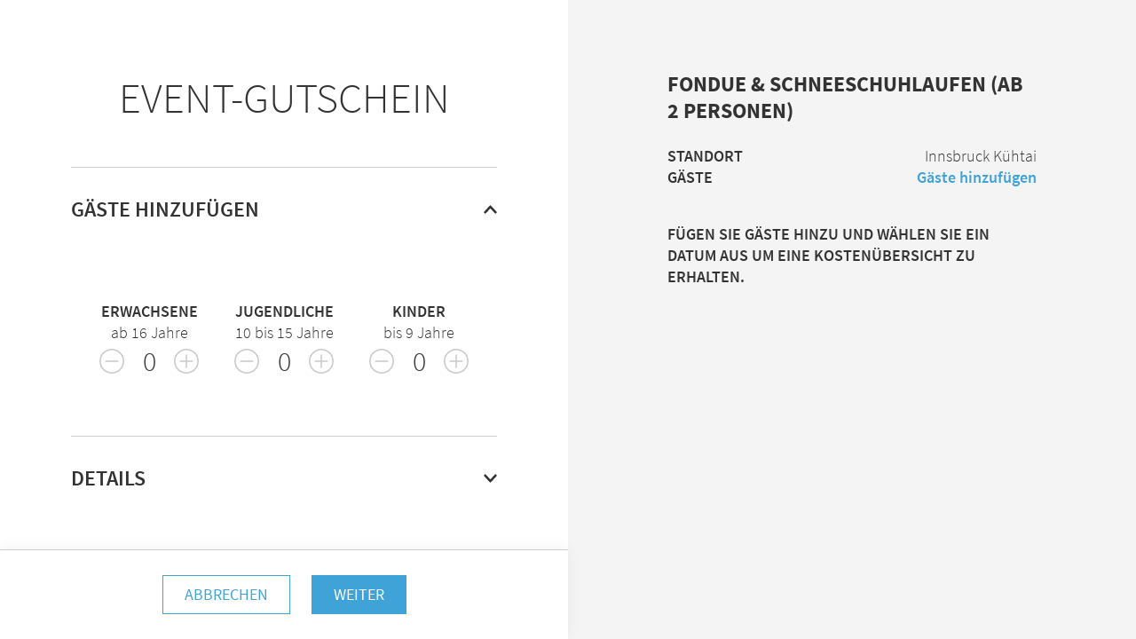

--- FILE ---
content_type: text/html; charset=UTF-8
request_url: https://www.iglu-dorf.com/de/checkout/event-voucher/kuhtai/fondue-schneeschuhlaufen
body_size: 10254
content:
<!DOCTYPE html>
<html lang="de">
<head>
    

<meta name="robots" content="noindex">
<meta charset="utf-8">
<meta http-equiv="x-ua-compatible" content="ie=edge">
<meta name="theme-color" content="#404855">
<meta name="description" content="">
<meta name="viewport" content="width=device-width, initial-scale=1">
<meta name="turbo-visit-control" content="disable" />
<meta name="facebook-domain-verification" content="2p5gqf3hvnsu970tpm8vb368qfflmz">



<meta property="og:title" content="Checkout · Iglu-Dorf – das Original"/>
<meta property="og:type" content="website"/>
<meta property="og:locale" content="de_CH"/>

    <link rel="icon"
          type="image/png"
          href="https://www.iglu-dorf.com/themes/iglu-dorf/assets/favicon-32.png"
          sizes="32x32">
    <link rel="icon"
          type="image/png"
          href="https://www.iglu-dorf.com/themes/iglu-dorf/assets/favicon-64.png"
          sizes="64x64">
    <link rel="icon"
          type="image/png"
          href="https://www.iglu-dorf.com/themes/iglu-dorf/assets/favicon-256.png"
          sizes="256x256">
    <link rel="icon"
          type="image/png"
          href="https://www.iglu-dorf.com/themes/iglu-dorf/assets/favicon-512.png"
          sizes="512x512">

<title>Checkout · Iglu-Dorf – das Original</title>


<script>
    // Define dataLayer and the gtag function.
    window.dataLayer = window.dataLayer || [];

    function gtag() {
        dataLayer.push(arguments);
    }
</script>

<!-- Google Tag Manager -->
<script>(function(w,d,s,l,i){w[l]=w[l]||[];w[l].push({'gtm.start':
            new Date().getTime(),event:'gtm.js'});var f=d.getElementsByTagName(s)[0],
        j=d.createElement(s),dl=l!='dataLayer'?'&l='+l:'';j.async=true;j.src=
        'https://www.googletagmanager.com/gtm.js?id='+i+dl;f.parentNode.insertBefore(j,f);
    })(window,document,'script','dataLayer','GTM-WQHK2B7');</script>
<!-- End Google Tag Manager -->


<link href="https://www.iglu-dorf.com/combine/773a7c8d3dab230a8ca42df015694cb0-1767611477" rel="stylesheet">
<script>
    window.THEME_URL = 'https://www.iglu-dorf.com/themes/iglu-dorf';
    window.dataLayer = window.dataLayer || [];
</script>
<script src="https://www.iglu-dorf.com/combine/2277152a48386fd4b1bf3acbff3566ec-1767611477"></script>

<script src="/modules/system/assets/js/framework-bundle.js"></script>

<script src="https://www.iglu-dorf.com/combine/b9b9380323396f76a8b0488eed24f2ed-1767611477" ></script></head>
<body>
<!-- Google Tag Manager (noscript) -->
    <noscript>
        <iframe src="https://www.googletagmanager.com/ns.html?id=GTM-WQHK2B7"
                height="0" width="0" style="display:none;visibility:hidden"></iframe>
    </noscript>
    <!-- End Google Tag Manager (noscript) -->
<ul class="skiplinks" role="navigation">
    <li><a href="https://www.iglu-dorf.com"  accesskey="0" title="[ALT + 0]">Homepage</a></li>
    <li><a href="#navigation"  accesskey="1" title="[ALT + 1]">Hauptnavigation</a></li>
    <li><a href="#content" accesskey="2" title="[ALT + 2]">Zum Inhalt</a></li>
    <li><a href="#additional" accesskey="6" title="[ALT + 6]">Zusätzliche Informationen</a></li>
</ul>
<a id="content" class="skiplink-anchor" aria-hidden="true"></a>
<div class="content-wrapper">
    <div class="min-h-screen flex flex-col justify-between pb-24 l:pb-0">
        <div class="flex-1 l:flex l:flex-col">
            <main class="l:flex l:flex-1 l:items-stretch">
                <form class="l:flex l:flex-1 l:items-stretch"
                      id="checkout-form"
                      data-request="onUpdate"
                      data-request-validate>
                    <section class="mb-6 l:w-1/2 l:p-20">
                        


<h1 class="text-center mb-12 hidden l:block">Event-Gutschein</h1>

<div class="w-full max-w-lg mx-auto checkout-collapsible collapsible collapsible--mobile collapsible--exclusive">
    <div class="collapsible-item is-open l:border-t border-gray-200">
        <a href="javascript:;"
           class="collapsible__toggle block py-8 flex items-center justify-between">
            <div>
                <h2 class="font-semibold text-xl">Gäste hinzufügen</h2>
            </div>
            <div>
                <div class="open hidden">
                    <svg width="15" height="10" viewBox="0 0 15 10" fill="none"
                         xmlns="http://www.w3.org/2000/svg">
                        <path d="M1.7625 0L7.5 6.18084L13.2375 0L15 1.90283L7.5 10L0 1.90283L1.7625 0Z"
                              fill="#333333"/>
                    </svg>
                </div>
                <div class="close">
                    <svg width="15" height="10" viewBox="0 0 15 10" fill="none"
                         xmlns="http://www.w3.org/2000/svg">
                        <path
                            d="M13.2375 10L7.5 3.81916L1.7625 10L1.66351e-07 8.09716L7.5 -6.55671e-07L15 8.09717L13.2375 10Z"
                            fill="#333333"/>
                    </svg>
                </div>
            </div>
        </a>
        <div class="collapsible__content pb-16 hidden">
            <h1 class="text-center text-2xl mb-6 block l:hidden">Gäste hinzufügen</h1>
            <div class="flex flex-col m:flex-row justify-between align-start text-center">
            <div class="mt-6 select-none">
            <h4>Erwachsene</h4>
            <span>
                                    ab 16 Jahre
                            </span>
            <div class="counter w-full flex justify-center">
                <div class="flex items-center w-28 justify-between">
                    <a href="#" class="counter-control" data-request="onUpdate" data-type="decrement">
                        <svg class="h-7 w-7 fill-current text-gray-200 hover:text-gray-400"
                             viewBox="0 0 30 30"
                             xmlns="http://www.w3.org/2000/svg">
                            <path
                                d="M15 30C6.70588 30 0 23.2941 0 15C0 6.70588 6.70588 0 15 0C23.2941 0 30 6.70588 30 15C30 23.2941 23.2941 30 15 30ZM15 1.76471C7.67647 1.76471 1.76471 7.67647 1.76471 15C1.76471 22.3235 7.67647 28.2353 15 28.2353C22.3235 28.2353 28.2353 22.3235 28.2353 15C28.2353 7.67647 22.3235 1.76471 15 1.76471Z"/>
                            <path d="M7.05908 14.1177H22.9414V15.8824H7.05908V14.1177Z"/>
                        </svg>
                    </a>
                    <div class="counter-input text-2xl">
                        <input name="people_age[30]" type="hidden" value="0">
                        <span>0</span>
                    </div>
                    <a class="counter-control" data-request="onUpdate" data-type="increment" href="#">
                        <svg class="h-7 w-7 fill-current text-gray-200 hover:text-gray-400"
                             viewBox="0 0 30 30"
                             xmlns="http://www.w3.org/2000/svg">
                            <path
                                d="M15 30C6.70588 30 0 23.2941 0 15C0 6.70588 6.70588 0 15 0C23.2941 0 30 6.70588 30 15C30 23.2941 23.2941 30 15 30ZM15 1.76471C7.67647 1.76471 1.76471 7.67647 1.76471 15C1.76471 22.3235 7.67647 28.2353 15 28.2353C22.3235 28.2353 28.2353 22.3235 28.2353 15C28.2353 7.67647 22.3235 1.76471 15 1.76471Z"/>
                            <path d="M7.05908 14.1177H22.9414V15.8824H7.05908V14.1177Z"/>
                            <path
                                d="M15.8826 7.05859L15.8826 22.9409L14.1179 22.9409L14.1179 7.05859L15.8826 7.05859Z"/>
                        </svg>
                    </a>
                </div>
            </div>
        </div>
            <div class="mt-6 select-none">
            <h4>Jugendliche</h4>
            <span>
                                    10 bis 15 Jahre
                            </span>
            <div class="counter w-full flex justify-center">
                <div class="flex items-center w-28 justify-between">
                    <a href="#" class="counter-control" data-request="onUpdate" data-type="decrement">
                        <svg class="h-7 w-7 fill-current text-gray-200 hover:text-gray-400"
                             viewBox="0 0 30 30"
                             xmlns="http://www.w3.org/2000/svg">
                            <path
                                d="M15 30C6.70588 30 0 23.2941 0 15C0 6.70588 6.70588 0 15 0C23.2941 0 30 6.70588 30 15C30 23.2941 23.2941 30 15 30ZM15 1.76471C7.67647 1.76471 1.76471 7.67647 1.76471 15C1.76471 22.3235 7.67647 28.2353 15 28.2353C22.3235 28.2353 28.2353 22.3235 28.2353 15C28.2353 7.67647 22.3235 1.76471 15 1.76471Z"/>
                            <path d="M7.05908 14.1177H22.9414V15.8824H7.05908V14.1177Z"/>
                        </svg>
                    </a>
                    <div class="counter-input text-2xl">
                        <input name="people_age[15]" type="hidden" value="0">
                        <span>0</span>
                    </div>
                    <a class="counter-control" data-request="onUpdate" data-type="increment" href="#">
                        <svg class="h-7 w-7 fill-current text-gray-200 hover:text-gray-400"
                             viewBox="0 0 30 30"
                             xmlns="http://www.w3.org/2000/svg">
                            <path
                                d="M15 30C6.70588 30 0 23.2941 0 15C0 6.70588 6.70588 0 15 0C23.2941 0 30 6.70588 30 15C30 23.2941 23.2941 30 15 30ZM15 1.76471C7.67647 1.76471 1.76471 7.67647 1.76471 15C1.76471 22.3235 7.67647 28.2353 15 28.2353C22.3235 28.2353 28.2353 22.3235 28.2353 15C28.2353 7.67647 22.3235 1.76471 15 1.76471Z"/>
                            <path d="M7.05908 14.1177H22.9414V15.8824H7.05908V14.1177Z"/>
                            <path
                                d="M15.8826 7.05859L15.8826 22.9409L14.1179 22.9409L14.1179 7.05859L15.8826 7.05859Z"/>
                        </svg>
                    </a>
                </div>
            </div>
        </div>
            <div class="mt-6 select-none">
            <h4>Kinder</h4>
            <span>
                                    bis 9 Jahre
                            </span>
            <div class="counter w-full flex justify-center">
                <div class="flex items-center w-28 justify-between">
                    <a href="#" class="counter-control" data-request="onUpdate" data-type="decrement">
                        <svg class="h-7 w-7 fill-current text-gray-200 hover:text-gray-400"
                             viewBox="0 0 30 30"
                             xmlns="http://www.w3.org/2000/svg">
                            <path
                                d="M15 30C6.70588 30 0 23.2941 0 15C0 6.70588 6.70588 0 15 0C23.2941 0 30 6.70588 30 15C30 23.2941 23.2941 30 15 30ZM15 1.76471C7.67647 1.76471 1.76471 7.67647 1.76471 15C1.76471 22.3235 7.67647 28.2353 15 28.2353C22.3235 28.2353 28.2353 22.3235 28.2353 15C28.2353 7.67647 22.3235 1.76471 15 1.76471Z"/>
                            <path d="M7.05908 14.1177H22.9414V15.8824H7.05908V14.1177Z"/>
                        </svg>
                    </a>
                    <div class="counter-input text-2xl">
                        <input name="people_age[9]" type="hidden" value="0">
                        <span>0</span>
                    </div>
                    <a class="counter-control" data-request="onUpdate" data-type="increment" href="#">
                        <svg class="h-7 w-7 fill-current text-gray-200 hover:text-gray-400"
                             viewBox="0 0 30 30"
                             xmlns="http://www.w3.org/2000/svg">
                            <path
                                d="M15 30C6.70588 30 0 23.2941 0 15C0 6.70588 6.70588 0 15 0C23.2941 0 30 6.70588 30 15C30 23.2941 23.2941 30 15 30ZM15 1.76471C7.67647 1.76471 1.76471 7.67647 1.76471 15C1.76471 22.3235 7.67647 28.2353 15 28.2353C22.3235 28.2353 28.2353 22.3235 28.2353 15C28.2353 7.67647 22.3235 1.76471 15 1.76471Z"/>
                            <path d="M7.05908 14.1177H22.9414V15.8824H7.05908V14.1177Z"/>
                            <path
                                d="M15.8826 7.05859L15.8826 22.9409L14.1179 22.9409L14.1179 7.05859L15.8826 7.05859Z"/>
                        </svg>
                    </a>
                </div>
            </div>
        </div>
    </div>

<div class="cart-guest-error">
    </div>

        </div>
    </div>

    
    <div class="collapsible-item collapsible-item--below-l-only collapsible-item--calendar l:border-t border-gray-200">
        <a href="javascript:;"
           class="collapsible__toggle block py-8 flex items-center justify-between">
            <div>
                <h2 class="font-semibold text-xl">Ihre Auswahl</h2>
            </div>
            <div>
                <div class="open">
                    <svg width="15" height="10" viewBox="0 0 15 10" fill="none"
                         xmlns="http://www.w3.org/2000/svg">
                        <path d="M1.7625 0L7.5 6.18084L13.2375 0L15 1.90283L7.5 10L0 1.90283L1.7625 0Z"
                              fill="#333333"/>
                    </svg>
                </div>
                <div class="close hidden">
                    <svg width="15" height="10" viewBox="0 0 15 10" fill="none"
                         xmlns="http://www.w3.org/2000/svg">
                        <path
                            d="M13.2375 10L7.5 3.81916L1.7625 10L1.66351e-07 8.09716L7.5 -6.55671e-07L15 8.09717L13.2375 10Z"
                            fill="#333333"/>
                    </svg>
                </div>
            </div>
        </a>
        <div class="collapsible__content pb-12 hidden">
            <h1 class="text-center text-2xl mb-6 block l:hidden">Ihre Auswahl</h1>
            <div class="cart">
                
<div class="w-full max-w-xl m:min-w-sm mx-auto">
    <div class="mb-4">
                            <div class="hidden h-72 h-m:block relative">
                <img class="rounded-sm shadow-sm w-full h-full object-cover object-center"
                     src="https://www.iglu-dorf.com/storage/app/uploads/public/62e/156/a24/thumb_884_420_260_0_0_crop.jpg"
                     srcset="https://www.iglu-dorf.com/storage/app/uploads/public/62e/156/a24/thumb_884_420_260_0_0_crop.jpg 1x, https://www.iglu-dorf.com/storage/app/uploads/public/62e/156/a24/thumb_884_840_520_0_0_crop.jpg 2x "
                     alt=""/>
                <div class="absolute inset-0 left-auto">
                                    </div>
            </div>
            </div>
    <div class="l:p-8">
        <h2 class="text-xl font-bold">Fondue &amp; Schneeschuhlaufen (ab 2 Personen)</h2>
        <dl class="flex flex-wrap mt-6">
            <dt class="uppercase font-semibold w-1/2">Standort</dt>
            <dd class="w-1/2 ml-auto text-right">Innsbruck Kühtai</dd>
            <dt class="uppercase font-semibold w-1/2">Gäste</dt>
            <dd class="w-1/2 ml-auto text-right">
                                    <div class="text-primary font-semibold">
                        Gäste hinzufügen
                    </div>
                            </dd>
        </dl>

        <div class="my-8 cart-error">
            <div data-validate-for="checkout-error" class="form-error"></div>
        </div>

                    <div class="mt-10">
                <h3 class="text-base mb-2 uppercase font-semibold">
                    Fügen Sie Gäste hinzu und wählen Sie ein Datum aus um eine Kostenübersicht zu erhalten.
                </h3>
            </div>
            </div>
</div>            </div>
        </div>
    </div>

    <div class="collapsible-item l:border-t border-gray-200">
        <a href="javascript:;"
           class="collapsible__toggle collapsible__toggle--details block py-8 flex items-center justify-between">
            <div>
                <h2 class="font-semibold text-xl">Details</h2>
            </div>
            <div>
                <div class="open hidden">
                    <svg width="15" height="10" viewBox="0 0 15 10" fill="none"
                         xmlns="http://www.w3.org/2000/svg">
                        <path d="M1.7625 0L7.5 6.18084L13.2375 0L15 1.90283L7.5 10L0 1.90283L1.7625 0Z"
                              fill="#333333"/>
                    </svg>
                </div>
                <div class="close">
                    <svg width="15" height="10" viewBox="0 0 15 10" fill="none"
                         xmlns="http://www.w3.org/2000/svg">
                        <path
                            d="M13.2375 10L7.5 3.81916L1.7625 10L1.66351e-07 8.09716L7.5 -6.55671e-07L15 8.09717L13.2375 10Z"
                            fill="#333333"/>
                    </svg>
                </div>
            </div>
        </a>
        <div class="collapsible__content pb-16 hidden">
            <h1 class="text-center text-2xl mb-6 block l:hidden">Details</h1>
            <div class="contact-wrapper">
                
<div>
    <h3 class="text-lg mt-0 font-semibold uppercase">Rechnungsadresse</h3>
    
    
            <div class="form-group">
            <div class="flex">
                                                                                                                        <label class="mr-8" for="anredeId-1">
                        <input type="radio" id="anredeId-1"
                               name="invoice_address[anredeId]"
                               value="1"
                            checked
                        >
                        <span class="ml-4">
                            Herr
                        </span>
                    </label>
                                                                                                                        <label class="mr-8" for="anredeId-2">
                        <input type="radio" id="anredeId-2"
                               name="invoice_address[anredeId]"
                               value="2"
                            
                        >
                        <span class="ml-4">
                            Frau
                        </span>
                    </label>
                            </div>
            <div class="form-error" data-validate-for="invoice_address.anredeId"></div>
        </div>
                <div class="form-group floating-label">
            <input type="text"
                   id="firstName"
                   name="invoice_address[firstName]"
                   class="form-input"
                   value=""
                   placeholder="Vorname"
            >
            <label class="form-label" for="firstName">Vorname</label>
                            <div class="form-error" data-validate-for="invoice_address.firstName"></div>
                    </div>
                <div class="form-group floating-label">
            <input type="text"
                   id="lastName"
                   name="invoice_address[lastName]"
                   class="form-input"
                   value=""
                   placeholder="Nachname"
            >
            <label class="form-label" for="lastName">Nachname</label>
                            <div class="form-error" data-validate-for="invoice_address.lastName"></div>
                    </div>
                <div class="form-group floating-label">
            <input type="text"
                   id="street"
                   name="invoice_address[street]"
                   class="form-input"
                   value=""
                   placeholder="Adresse"
            >
            <label class="form-label" for="street">Adresse</label>
                            <div class="form-error" data-validate-for="invoice_address.street"></div>
                    </div>
                <div class="form-group floating-label">
            <input type="text"
                   id="postcode"
                   name="invoice_address[postcode]"
                   class="form-input"
                   value=""
                   placeholder="PLZ"
            >
            <label class="form-label" for="postcode">PLZ</label>
                            <div class="form-error" data-validate-for="invoice_address.postcode"></div>
                    </div>
                <div class="form-group floating-label">
            <input type="text"
                   id="city"
                   name="invoice_address[city]"
                   class="form-input"
                   value=""
                   placeholder="Ort"
            >
            <label class="form-label" for="city">Ort</label>
                            <div class="form-error" data-validate-for="invoice_address.city"></div>
                    </div>
                <div class="form-group floating-label">
            <select type="text" id="countryId" class="form-input" name="invoice_address[countryId]">
                                    <option value="42" >Schweiz</option>
                                    <option value="55" >Deutschland</option>
                                    <option value="73" >Frankreich</option>
                                    <option value="106" >Italien</option>
                                    <option value="14" >Österreich</option>
                                    <option value="66" >Spanien</option>
                                    <option value="4" >Afghanistan</option>
                                    <option value="63" >Ägypten</option>
                                    <option value="7" >Albanien</option>
                                    <option value="60" >Algerien</option>
                                    <option value="13" >Amerikanisch-Samoa</option>
                                    <option value="2" >Andorra</option>
                                    <option value="10" >Angola</option>
                                    <option value="6" >Anguilla</option>
                                    <option value="11" >Antarktis</option>
                                    <option value="5" >Antigua and Barbuda</option>
                                    <option value="1" >Arabien</option>
                                    <option value="12" >Argentinien</option>
                                    <option value="8" >Armenien</option>
                                    <option value="16" >Aruba</option>
                                    <option value="67" >Äthiopien</option>
                                    <option value="15" >Australien</option>
                                    <option value="17" >Azerbaijan</option>
                                    <option value="31" >Bahamas</option>
                                    <option value="24" >Bahrain</option>
                                    <option value="20" >Bangladesch</option>
                                    <option value="19" >Barbados</option>
                                    <option value="36" >Belarus</option>
                                    <option value="21" >Belgien</option>
                                    <option value="37" >Belize</option>
                                    <option value="26" >Benin</option>
                                    <option value="27" >Bermuda</option>
                                    <option value="32" >Bhutan</option>
                                    <option value="29" >Bolivien</option>
                                    <option value="18" >Bosnien/Herzegowina</option>
                                    <option value="35" >Botswana</option>
                                    <option value="34" >Bouvetinsel</option>
                                    <option value="30" >Brasilien</option>
                                    <option value="102" >British Indian Ocean Territor</option>
                                    <option value="28" >Brunei Darussalam</option>
                                    <option value="23" >Bulgarien</option>
                                    <option value="22" >Burkina Faso</option>
                                    <option value="33" >Burma</option>
                                    <option value="25" >Burundi</option>
                                    <option value="112" >Cambodia</option>
                                    <option value="46" >Cameroon, United Republic of</option>
                                    <option value="51" >Cape Verde</option>
                                    <option value="119" >Cayman Islands</option>
                                    <option value="41" >Central African Republic</option>
                                    <option value="208" >Chad</option>
                                    <option value="45" >Chile</option>
                                    <option value="47" >China</option>
                                    <option value="52" >Christmas Island</option>
                                    <option value="39" >Cocos (Keeling) Islands</option>
                                    <option value="114" >Comoros</option>
                                    <option value="40" >Congo, The Democratic Republi</option>
                                    <option value="44" >Cook Islands</option>
                                    <option value="49" >Costa Rica</option>
                                    <option value="57" >Dänemark</option>
                                    <option value="58" >Dominica</option>
                                    <option value="59" >Dominikanische Republik</option>
                                    <option value="56" >Dschibuti</option>
                                    <option value="217" >East Timor</option>
                                    <option value="61" >Ecuador</option>
                                    <option value="204" >El Salvador</option>
                                    <option value="43" >Elfenbeinküste</option>
                                    <option value="85" >Equatorial Guinea</option>
                                    <option value="65" >Eritrea</option>
                                    <option value="62" >Estland</option>
                                    <option value="70" >Falkland Islands (Malvinas)</option>
                                    <option value="72" >Faroe Islands</option>
                                    <option value="69" >Fiji</option>
                                    <option value="68" >Finnland</option>
                                    <option value="78" >Französisch-Guyana</option>
                                    <option value="170" >Französisch-Polynesien</option>
                                    <option value="209" >French Southern Territories</option>
                                    <option value="74" >Gabun</option>
                                    <option value="82" >Gambia</option>
                                    <option value="77" >Georgien</option>
                                    <option value="79" >Ghana</option>
                                    <option value="80" >Gibraltar</option>
                                    <option value="76" >Grenada</option>
                                    <option value="86" >Griechenland</option>
                                    <option value="81" >Grönland</option>
                                    <option value="84" >Guadeloupe</option>
                                    <option value="89" >Guam</option>
                                    <option value="88" >Guatemala</option>
                                    <option value="83" >Guinea</option>
                                    <option value="90" >Guinea-Bissau</option>
                                    <option value="91" >Guyana</option>
                                    <option value="96" >Haiti</option>
                                    <option value="93" >Heard and MacDonald Islands</option>
                                    <option value="94" >Honduras</option>
                                    <option value="92" >Hong Kong</option>
                                    <option value="101" >Indien</option>
                                    <option value="98" >Indonesien</option>
                                    <option value="103" >Irak</option>
                                    <option value="104" >Iran (Islamic Republic of)</option>
                                    <option value="99" >Irland</option>
                                    <option value="105" >Island</option>
                                    <option value="100" >Israel</option>
                                    <option value="107" >Jamaica</option>
                                    <option value="109" >Japan</option>
                                    <option value="108" >Jordanien</option>
                                    <option value="240" >Jugoslawien</option>
                                    <option value="38" >Kanada</option>
                                    <option value="120" >Kazakhstan</option>
                                    <option value="110" >Kenia</option>
                                    <option value="113" >Kiribati</option>
                                    <option value="48" >Kolumbien</option>
                                    <option value="116" >Korea</option>
                                    <option value="117" >Korea</option>
                                    <option value="95" >Kroatien</option>
                                    <option value="50" >Kuba</option>
                                    <option value="118" >Kuwait</option>
                                    <option value="111" >Kyrgystan</option>
                                    <option value="121" >Lao People s Democratic Repub</option>
                                    <option value="122" >Lebanon</option>
                                    <option value="127" >Lesotho</option>
                                    <option value="130" >Lettland</option>
                                    <option value="126" >Liberia</option>
                                    <option value="131" >Libyan Arab Jamahiriya</option>
                                    <option value="124" >Liechtenstein</option>
                                    <option value="128" >Litauen</option>
                                    <option value="129" >Luxemburg</option>
                                    <option value="142" >Macau</option>
                                    <option value="136" >Madagascar</option>
                                    <option value="138" >Makedonien</option>
                                    <option value="150" >Malawi</option>
                                    <option value="152" >Malaysia</option>
                                    <option value="149" >Maldives</option>
                                    <option value="139" >Mali</option>
                                    <option value="147" >Malta</option>
                                    <option value="132" >Marokko</option>
                                    <option value="137" >Marshall Islands</option>
                                    <option value="144" >Martinique</option>
                                    <option value="145" >Mauritania</option>
                                    <option value="148" >Mauritius</option>
                                    <option value="239" >Mayotte</option>
                                    <option value="151" >Mexiko</option>
                                    <option value="71" >Micronesia</option>
                                    <option value="134" >Moldawien, Republik</option>
                                    <option value="133" >Monaco</option>
                                    <option value="141" >Mongolei</option>
                                    <option value="135" >Montenegro</option>
                                    <option value="146" >Montserrat</option>
                                    <option value="153" >Mozambique</option>
                                    <option value="140" >Myanmar</option>
                                    <option value="154" >Namibia</option>
                                    <option value="163" >Nauru</option>
                                    <option value="162" >Nepal</option>
                                    <option value="9" >Netherlands Antilles</option>
                                    <option value="166" >Neuseeland</option>
                                    <option value="164" >Neutral Zone</option>
                                    <option value="155" >New Caledonia</option>
                                    <option value="159" >Nicaragua</option>
                                    <option value="160" >Niederlande</option>
                                    <option value="156" >Niger</option>
                                    <option value="158" >Nigeria</option>
                                    <option value="165" >Niue</option>
                                    <option value="157" >Norfolk Island</option>
                                    <option value="143" >Northern Mariana Islands</option>
                                    <option value="161" >Norwegen</option>
                                    <option value="167" >Oman</option>
                                    <option value="173" >Pakistan</option>
                                    <option value="180" >Palau</option>
                                    <option value="178" >Palestenian Territories</option>
                                    <option value="168" >Panama</option>
                                    <option value="171" >Papua New Guinea</option>
                                    <option value="181" >Paraguay</option>
                                    <option value="169" >Peru</option>
                                    <option value="172" >Philippines</option>
                                    <option value="176" >Pitcairn</option>
                                    <option value="174" >Polen</option>
                                    <option value="179" >Portugal</option>
                                    <option value="177" >Puerto Rico</option>
                                    <option value="182" >Qatar</option>
                                    <option value="183" >Reunion</option>
                                    <option value="184" >Rumänien</option>
                                    <option value="185" >Rußland</option>
                                    <option value="186" >Rwanda</option>
                                    <option value="193" >Saint Helena</option>
                                    <option value="115" >Saint Kitts and Nevis</option>
                                    <option value="123" >Saint Lucia</option>
                                    <option value="175" >Saint Pierre and Miquelon</option>
                                    <option value="230" >Saint Vincent and the Grenadi</option>
                                    <option value="198" >San Marino</option>
                                    <option value="203" >Sao Tome and Principe</option>
                                    <option value="187" >Saudi Arabia</option>
                                    <option value="191" >Schweden</option>
                                    <option value="199" >Senegal</option>
                                    <option value="201" >Serbia</option>
                                    <option value="189" >Seychelles</option>
                                    <option value="197" >Sierra Leone</option>
                                    <option value="192" >Singapore</option>
                                    <option value="196" >Slovakei</option>
                                    <option value="194" >Slowenien</option>
                                    <option value="188" >Solomon Islands</option>
                                    <option value="200" >Somalia</option>
                                    <option value="87" >South Georgia and Sandwich Is</option>
                                    <option value="125" >Sri Lanka</option>
                                    <option value="241" >Südafrika</option>
                                    <option value="190" >Sudan</option>
                                    <option value="202" >Surinam</option>
                                    <option value="195" >Svalbard and Jan Mayen Island</option>
                                    <option value="206" >Swasiland</option>
                                    <option value="205" >Syrian Arab Republic</option>
                                    <option value="221" >Taiwan, Province of China</option>
                                    <option value="212" >Tajikistan</option>
                                    <option value="222" >Tanzania, United Republic of</option>
                                    <option value="211" >Thailand</option>
                                    <option value="210" >Togo</option>
                                    <option value="213" >Tokelau</option>
                                    <option value="216" >Tonga</option>
                                    <option value="219" >Trinidad and Tobago</option>
                                    <option value="54" >Tschechische Republik</option>
                                    <option value="215" >Tunesien</option>
                                    <option value="218" >Türkei</option>
                                    <option value="214" >Turkemistan</option>
                                    <option value="207" >Turks and Caicos Islands</option>
                                    <option value="220" >Tuvalu</option>
                                    <option value="224" >Uganda</option>
                                    <option value="223" >Ukraine</option>
                                    <option value="97" >Ungarn</option>
                                    <option value="3" >Vereinigte Arabische Emirate</option>
                                    <option value="225" >Minor Outlying</option>
                                    <option value="227" >Uruguay</option>
                                    <option value="228" >Uzbekistan</option>
                                    <option value="235" >Vanuatu</option>
                                    <option value="229" >Vatikanstadt</option>
                                    <option value="231" >Venezuela</option>
                                    <option value="226" >Vereinigte Staaten von Amerika</option>
                                    <option value="75" >Vereinigtes Königreich</option>
                                    <option value="234" >Vietnam</option>
                                    <option value="232" >Virgin Islands (British)</option>
                                    <option value="233" >Virgin Islands (U.S.)</option>
                                    <option value="236" >Wallis and Futuna Islands</option>
                                    <option value="64" >Western Sahara</option>
                                    <option value="237" >Western Samoa</option>
                                    <option value="238" >Yemen, Republic of</option>
                                    <option value="243" >Zaire</option>
                                    <option value="242" >Zambia</option>
                                    <option value="244" >Zimbabwe</option>
                                    <option value="53" >Zypern</option>
                            </select>
            <label class="form-label" for="countryId">Land</label>
            <div class="form-error" data-validate-for="invoice_address.countryId"></div>
        </div>
                <div class="form-group floating-label">
            <input type="email"
                   id="eMail"
                   name="invoice_address[eMail]"
                   class="form-input"
                   value=""
                   placeholder="E-Mail"
            >
            <label class="form-label" for="eMail">E-Mail</label>
                            <div class="form-error" data-validate-for="invoice_address.eMail"></div>
                    </div>
                <div class="form-group floating-label">
            <input type="tel"
                   id="mobile_input"
                   name="invoice_address[mobile_input]"
                   class="form-input"
                   value=""
                   placeholder="Telefon"
            >
            <label class="form-label" for="mobile_input">Telefon</label>
                            <input type="hidden" name="invoice_address[mobile]" id="mobile">
                <div class="form-error" data-validate-for="invoice_address.mobile"></div>
                    </div>
    
<style>
    .iti { width: 100% }
    .iti__flag { background-image: url("https://www.iglu-dorf.com/themes/iglu-dorf/assets/generated/images/flags.png"); }

    @media (-webkit-min-device-pixel-ratio: 2), (min-resolution: 192dpi) {
        .iti__flag {background-image: url("https://www.iglu-dorf.com/themes/iglu-dorf/assets/generated/images/flags@2x.png");}
    }
</style>
    </div>


<div class="border-t border-gray-100 pt-8 mt-8">
    <h3 class="text-lg mt-0 font-semibold uppercase">Versandart</h3>


            <label for="shipping_method_1" class="flex items-center cursor-pointer form-checkbox">
    <div
        class="w-5 h-5 flex-shrink-0 bg-transparent border border-black focus-within:border-gray-200 relative">
        <input
            type="radio"
            id="shipping_method_1"
            name="shipping_method"
            class="opacity-0 absolute js-track-input"
            value="EMAIL"
            checked
        >
        <div class="inset-0 absolute hidden flex-shrink-0">
            <div class="flex bg-black w-full h-full justify-center items-center">
                <svg class="fill-current w-4 h-4 text-white pointer-events-none"
                     viewBox="0 0 20 20">
                    <path d="M0 11l2-2 5 5L18 3l2 2L7 18z"/>
                </svg>
            </div>
        </div>
    </div>
            <div class="select-none ml-2">E-Mail</div>
    </label>

<div class="form-error" data-validate-for="shipping_method_1"></div>
    </div>
<div id="payment-methods">
    <div class="border-t border-gray-100 pt-8 mt-8">
    <h3 class="text-lg mt-0 font-semibold uppercase">Zahlungsmethode</h3>

            <div class="bg-orange-100 text-orange-900 p-4 rounded shadow text-center">
            <div class="font-semibold">
                Keine Zahlungsart verfügbar
            </div>
            Für Ihre aktuelle Auswahl steht keine Zahlungsmethode zur Verfügung. Bitte passen Sie die Auswahl an.
        </div>
    </div></div>

<div class="border-t border-gray-100 pt-8 mt-8">
    <h3 class="text-lg mt-0 font-semibold uppercase">Bemerkungen</h3>
    <div class="form-group floating-label">
        <textarea type="text"
                  id="comment"
                  name="comment"
                  class="form-input"
                  rows="5"
                  placeholder="Spezielles, Unverträglichkeiten etc."
        ></textarea>
        <label class="form-label" for="comment">Spezielles, Unverträglichkeiten etc.</label>
        <div class="form-error" data-validate-for="comment"></div>
    </div>
</div><div class="border-t border-gray-100 pt-8 mt-8">
    <h3 class="text-lg mt-0 font-semibold uppercase">Stornobedingungen</h3>

    <ul>
	<li>Bis 60 Tage vor der Übernachtung können Sie Ihre Buchung kostenlos stornieren. Details zu den Bestimmungen können Sie unseren AGB’s entnehmen.</li>
</ul>
    <div class="mt-6">
        <label for="terms" class="flex items-center cursor-pointer form-checkbox">
    <div
        class="w-5 h-5 flex-shrink-0 bg-transparent border border-black focus-within:border-gray-200 relative">
        <input
            type="checkbox"
            id="terms"
            name="terms"
            class="opacity-0 absolute js-track-input"
            value="1"
            
        >
        <div class="inset-0 absolute hidden flex-shrink-0">
            <div class="flex bg-black w-full h-full justify-center items-center">
                <svg class="fill-current w-4 h-4 text-white pointer-events-none"
                     viewBox="0 0 20 20">
                    <path d="M0 11l2-2 5 5L18 3l2 2L7 18z"/>
                </svg>
            </div>
        </div>
    </div>
            <div class="select-none ml-2">Ich akzeptiere die <a href="/de/agb" target="_blank">Allgemeinen Geschäftsbedinungen</a> und habe die <a href="/storage/app/media/Sicherheitshinweise/ID_Sicherheitshinweise_DE.pdf" target="_blank">Sicherheitshinweise</a> gelesen.</div>
    </label>

<div class="form-error" data-validate-for="terms"></div>
    </div>
</div>

<div class="order-total">
    </div>            </div>
        </div>
    </div>
</div>


<footer class="fixed l:block l:w-1/2 bottom-0 inset-x-0 z-10 bg-white w-full shadow-before">
    <a id="additional" class="skiplink-anchor" aria-hidden="true"></a>
    <div class="row">
        <div class="w-full flex justify-center items-center l:justify-center l:py-4 l:border-t l:border-gray-200">
            <a href="#" class="btn btn--no-hover btn--bordered mx-3 my-3 collapsible-prev">
                Zurück
            </a>
            <a href="#" class="btn btn--no-hove btn--bordered  mx-3 my-3 hidden collapsible-cancel">
                Abbrechen
            </a>
            <a href="#" class="btn btn--no-hover mx-3 my-3 collapsible-next">
                Weiter
            </a>
            <a href="#" data-request="checkoutEventVoucher::onSubmit"
               class="btn btn--no-hover js-btn-order bg-primary mx-3 my-3 hidden l:hidden collapsible-submit">
                                    Jetzt buchen
                            </a>
        </div>
    </div>
</footer><div class="loading-overlay z-50 inset-0 fixed flex items-center justify-center hidden cursor-wait">
    <svg stroke="#666" width="38" height="38" viewBox="0 0 38 38" transform="scale(2)"
         xmlns="http://www.w3.org/2000/svg">
        <g fill="none" fill-rule="evenodd">
            <g transform="translate(1 1)" stroke-width="2">
                <circle stroke-opacity=".5" cx="18" cy="18" r="18"/>
                <path d="M36 18c0-9.94-8.06-18-18-18">
                    <animateTransform
                        attributeName="transform"
                        type="rotate"
                        from="0 18 18"
                        to="360 18 18"
                        dur="1s"
                        repeatCount="indefinite"/>
                </path>
            </g>
        </g>
    </svg>
</div>

                        </section>
                    <aside class="hidden l:flex l:relative l:w-1/2 l:p-20 l:pt-8 bg-gray-100 justify-center">
                        <div>
        <div class="cart h-m:pt-20 sticky top-0">
            
<div class="w-full max-w-xl m:min-w-sm mx-auto">
    <div class="mb-4">
                            <div class="hidden h-72 h-m:block relative">
                <img class="rounded-sm shadow-sm w-full h-full object-cover object-center"
                     src="https://www.iglu-dorf.com/storage/app/uploads/public/62e/156/a24/thumb_884_420_260_0_0_crop.jpg"
                     srcset="https://www.iglu-dorf.com/storage/app/uploads/public/62e/156/a24/thumb_884_420_260_0_0_crop.jpg 1x, https://www.iglu-dorf.com/storage/app/uploads/public/62e/156/a24/thumb_884_840_520_0_0_crop.jpg 2x "
                     alt=""/>
                <div class="absolute inset-0 left-auto">
                                    </div>
            </div>
            </div>
    <div class="l:p-8">
        <h2 class="text-xl font-bold">Fondue &amp; Schneeschuhlaufen (ab 2 Personen)</h2>
        <dl class="flex flex-wrap mt-6">
            <dt class="uppercase font-semibold w-1/2">Standort</dt>
            <dd class="w-1/2 ml-auto text-right">Innsbruck Kühtai</dd>
            <dt class="uppercase font-semibold w-1/2">Gäste</dt>
            <dd class="w-1/2 ml-auto text-right">
                                    <div class="text-primary font-semibold">
                        Gäste hinzufügen
                    </div>
                            </dd>
        </dl>

        <div class="my-8 cart-error">
            <div data-validate-for="checkout-error" class="form-error"></div>
        </div>

                    <div class="mt-10">
                <h3 class="text-base mb-2 uppercase font-semibold">
                    Fügen Sie Gäste hinzu und wählen Sie ein Datum aus um eine Kostenübersicht zu erhalten.
                </h3>
            </div>
            </div>
</div>        </div>
    </div>                    </aside>
                </form>
            </main>
        </div>
    </div>
</div>

<script>
            dataLayer.push({
                'event': 'begin_checkout',
                'ecommerce': {
                    'items': [
                        {
                            'item_name': 'Fondue &amp; Schneeschuhlaufen (ab 2 Personen) (Gutschein)',
                            'item_category': 'voucher',
                            'price': '99',
                            'quantity': 1,
                        }
                    ]
                }
            });
        </script></body>
</html>

--- FILE ---
content_type: text/css; charset=UTF-8
request_url: https://www.iglu-dorf.com/combine/773a7c8d3dab230a8ca42df015694cb0-1767611477
body_size: 18665
content:
/*! normalize.css v8.0.1 | MIT License | github.com/necolas/normalize.css */html{line-height:1.15;-webkit-text-size-adjust:100%}body{margin:0}main{display:block}h1{font-size:2em;margin:.67em 0}hr{box-sizing:content-box;height:0;overflow:visible}pre{font-family:monospace,monospace;font-size:1em}a{background-color:transparent}abbr[title]{border-bottom:none;text-decoration:underline;-webkit-text-decoration:underline dotted;text-decoration:underline dotted}b,strong{font-weight:bolder}code,kbd,samp{font-family:monospace,monospace;font-size:1em}small{font-size:80%}sub,sup{font-size:75%;line-height:0;position:relative;vertical-align:baseline}sub{bottom:-.25em}sup{top:-.5em}img{border-style:none}button,input,optgroup,select,textarea{font-family:inherit;font-size:100%;line-height:1.15;margin:0}button,input{overflow:visible}button,select{text-transform:none}[type=button],[type=reset],[type=submit],button{-webkit-appearance:button}[type=button]::-moz-focus-inner,[type=reset]::-moz-focus-inner,[type=submit]::-moz-focus-inner,button::-moz-focus-inner{border-style:none;padding:0}[type=button]:-moz-focusring,[type=reset]:-moz-focusring,[type=submit]:-moz-focusring,button:-moz-focusring{outline:1px dotted ButtonText}fieldset{padding:.35em .75em .625em}legend{box-sizing:border-box;color:inherit;display:table;max-width:100%;padding:0;white-space:normal}progress{vertical-align:baseline}textarea{overflow:auto}[type=checkbox],[type=radio]{box-sizing:border-box;padding:0}[type=number]::-webkit-inner-spin-button,[type=number]::-webkit-outer-spin-button{height:auto}[type=search]{-webkit-appearance:textfield;outline-offset:-2px}[type=search]::-webkit-search-decoration{-webkit-appearance:none}::-webkit-file-upload-button{-webkit-appearance:button;font:inherit}details{display:block}summary{display:list-item}[hidden],template{display:none}blockquote,dd,dl,figure,h1,h2,h3,h4,h5,h6,hr,p,pre{margin:0}button{background-color:transparent;background-image:none}button:focus{outline:1px dotted;outline:5px auto -webkit-focus-ring-color}fieldset,ol,ul{margin:0;padding:0}ol,ul{list-style:none}html{font-family:Source Sans Pro,sans-serif;line-height:1.5}*,:after,:before{box-sizing:border-box;border:0 solid #999}hr{border-top-width:1px}img{border-style:solid}textarea{resize:vertical}input::-moz-placeholder,textarea::-moz-placeholder{color:#a0aec0}input:-ms-input-placeholder,textarea:-ms-input-placeholder{color:#a0aec0}input::placeholder,textarea::placeholder{color:#a0aec0}[role=button],button{cursor:pointer}table{border-collapse:collapse}h1,h2,h3,h4,h5,h6{font-size:inherit;font-weight:inherit}a{color:inherit;text-decoration:inherit}button,input,optgroup,select,textarea{padding:0;line-height:inherit;color:inherit}code,kbd,pre,samp{font-family:SFMono-Regular,Menlo,Monaco,Consolas,Liberation Mono,Courier New,monospace}audio,canvas,embed,iframe,img,object,svg,video{display:block;vertical-align:middle}img,video{max-width:100%;height:auto}.container{width:100%}@media (min-width:320px){.container{max-width:320px}}@media (min-width:420px){.container{max-width:420px}}@media (min-width:700px){.container{max-width:700px}}@media (min-width:1000px){.container{max-width:1000px}}@media (min-width:1220px){.container{max-width:1220px}}@media (min-width:1480px){.container{max-width:1480px}}@media (min-width:1920px){.container{max-width:1920px}}.prose{color:#333;max-width:65ch}.prose [class~=lead]{color:#4a5568;font-size:1.25em;line-height:1.6;margin-top:1.2em;margin-bottom:1.2em}.prose a{color:#1a202c;text-decoration:underline}.prose strong{color:#1a202c;font-weight:600}.prose ol{counter-reset:list-counter;margin-top:1.25em;margin-bottom:1.25em}.prose ol>li{position:relative;counter-increment:list-counter;padding-left:1.75em}.prose ol>li:before{content:counter(list-counter) ".";position:absolute;font-weight:400;color:#718096}.prose ul>li{position:relative;padding-left:1.75em}.prose ul>li:before{content:"";position:absolute;background-color:#cbd5e0;border-radius:50%;width:.375em;height:.375em;top:.6875em;left:.25em}.prose hr{border-color:#e2e8f0;border-top-width:1px;margin-top:3em;margin-bottom:3em}.prose blockquote{font-weight:500;font-style:italic;color:#1a202c;border-left-width:.25rem;border-left-color:#e2e8f0;quotes:"\201C""\201D""\2018""\2019";margin-top:1.6em;margin-bottom:1.6em;padding-left:1em}.prose blockquote p:first-of-type:before{content:open-quote}.prose blockquote p:last-of-type:after{content:close-quote}.prose h1{color:#1a202c;font-weight:800;font-size:2.25em;margin-top:0;margin-bottom:.8888889em;line-height:1.1111111}.prose h2{color:#1a202c;font-weight:700;font-size:1.5em;margin-top:2em;margin-bottom:1em;line-height:1.3333333}.prose h3{font-size:1.25em;margin-top:1.6em;margin-bottom:.6em;line-height:1.6}.prose h3,.prose h4{color:#1a202c;font-weight:600}.prose h4{margin-top:1.5em;margin-bottom:.5em;line-height:1.5}.prose figure figcaption{color:#718096;font-size:.875em;line-height:1.4285714;margin-top:.8571429em}.prose code{color:#1a202c;font-weight:600;font-size:.875em}.prose code:after,.prose code:before{content:"`"}.prose pre{color:#e2e8f0;background-color:#2d3748;overflow-x:auto;font-size:.875em;line-height:1.7142857;margin-top:1.7142857em;margin-bottom:1.7142857em;border-radius:.375rem;padding:.8571429em 1.1428571em}.prose pre code{background-color:transparent;border-width:0;border-radius:0;padding:0;font-weight:400;color:inherit;font-size:inherit;font-family:inherit;line-height:inherit}.prose pre code:after,.prose pre code:before{content:""}.prose table{width:100%;table-layout:auto;text-align:left;margin-top:2em;margin-bottom:2em;font-size:.875em;line-height:1.7142857}.prose thead{color:#1a202c;font-weight:600;border-bottom-width:1px;border-bottom-color:#cbd5e0}.prose thead th{vertical-align:bottom;padding-right:.5714286em;padding-bottom:.5714286em;padding-left:.5714286em}.prose tbody tr{border-bottom-width:1px;border-bottom-color:#e2e8f0}.prose tbody tr:last-child{border-bottom-width:0}.prose tbody td{vertical-align:top;padding:.5714286em}.prose{font-size:18px;line-height:24px}.prose p{margin-top:1.25em;margin-bottom:1.25em}.prose figure,.prose img,.prose video{margin-top:2em;margin-bottom:2em}.prose figure>*{margin-top:0;margin-bottom:0}.prose h2 code{font-size:.875em}.prose h3 code{font-size:.9em}.prose ul{margin-top:1.25em;margin-bottom:1.25em}.prose li{margin-top:.5em;margin-bottom:.5em}.prose ol>li:before{left:0}.prose>ul>li p{margin-top:.75em;margin-bottom:.75em}.prose>ul>li>:first-child{margin-top:1.25em}.prose>ul>li>:last-child{margin-bottom:1.25em}.prose>ol>li>:first-child{margin-top:1.25em}.prose>ol>li>:last-child{margin-bottom:1.25em}.prose ol ol,.prose ol ul,.prose ul ol,.prose ul ul{margin-top:.75em;margin-bottom:.75em}.prose h2+*,.prose h3+*,.prose h4+*,.prose hr+*{margin-top:0}.prose thead th:first-child{padding-left:0}.prose thead th:last-child{padding-right:0}.prose tbody td:first-child{padding-left:0}.prose tbody td:last-child{padding-right:0}.prose>:first-child{margin-top:0}.prose>:last-child{margin-bottom:0}.space-y-1>:not(template)~:not(template){--space-y-reverse:0;margin-top:calc(0.25rem*(1 - var(--space-y-reverse)));margin-bottom:calc(0.25rem*var(--space-y-reverse))}.space-y-4>:not(template)~:not(template){--space-y-reverse:0;margin-top:calc(1rem*(1 - var(--space-y-reverse)));margin-bottom:calc(1rem*var(--space-y-reverse))}.space-x-8>:not(template)~:not(template){--space-x-reverse:0;margin-right:calc(2rem*var(--space-x-reverse));margin-left:calc(2rem*(1 - var(--space-x-reverse)))}.space-y-12>:not(template)~:not(template){--space-y-reverse:0;margin-top:calc(3rem*(1 - var(--space-y-reverse)));margin-bottom:calc(3rem*var(--space-y-reverse))}.space-y-16>:not(template)~:not(template){--space-y-reverse:0;margin-top:calc(4rem*(1 - var(--space-y-reverse)));margin-bottom:calc(4rem*var(--space-y-reverse))}.sr-only{position:absolute;width:1px;height:1px;padding:0;margin:-1px;overflow:hidden;clip:rect(0,0,0,0);white-space:nowrap;border-width:0}.appearance-none{-webkit-appearance:none;-moz-appearance:none;appearance:none}.bg-primary{--bg-opacity:1;background-color:#40a3d7;background-color:rgba(64,163,215,var(--bg-opacity))}.bg-white{--bg-opacity:1;background-color:#fff;background-color:rgba(255,255,255,var(--bg-opacity))}.bg-black{--bg-opacity:1;background-color:#333;background-color:rgba(51,51,51,var(--bg-opacity))}.bg-transparent{background-color:transparent}.bg-red-100{--bg-opacity:1;background-color:#fff5f5;background-color:rgba(255,245,245,var(--bg-opacity))}.bg-orange-100{--bg-opacity:1;background-color:#fffaf0;background-color:rgba(255,250,240,var(--bg-opacity))}.bg-orange-500{--bg-opacity:1;background-color:#ed8936;background-color:rgba(237,137,54,var(--bg-opacity))}.bg-brand-yellow60{--bg-opacity:1;background-color:#ffe07b;background-color:rgba(255,224,123,var(--bg-opacity))}.bg-brand-green60{--bg-opacity:1;background-color:#c0e586;background-color:rgba(192,229,134,var(--bg-opacity))}.bg-brand-orange{--bg-opacity:1;background-color:#d58142;background-color:rgba(213,129,66,var(--bg-opacity))}.bg-iglu-100{--bg-opacity:1;background-color:#d9edf7;background-color:rgba(217,237,247,var(--bg-opacity))}.bg-iglu-200{--bg-opacity:1;background-color:#b3daef;background-color:rgba(179,218,239,var(--bg-opacity))}.bg-iglu-500{--bg-opacity:1;background-color:#3382ac;background-color:rgba(51,130,172,var(--bg-opacity))}.bg-gray-50{--bg-opacity:1;background-color:#fafafa;background-color:rgba(250,250,250,var(--bg-opacity))}.bg-gray-100{--bg-opacity:1;background-color:#f4f4f4;background-color:rgba(244,244,244,var(--bg-opacity))}.bg-gray-200{--bg-opacity:1;background-color:#ccc;background-color:rgba(204,204,204,var(--bg-opacity))}.bg-gray-300{--bg-opacity:1;background-color:#999;background-color:rgba(153,153,153,var(--bg-opacity))}.bg-gray-500{--bg-opacity:1;background-color:#333;background-color:rgba(51,51,51,var(--bg-opacity))}.bg-yellow-200{--bg-opacity:1;background-color:#fefcbf;background-color:rgba(254,252,191,var(--bg-opacity))}.bg-green-100{--bg-opacity:1;background-color:#f0fff4;background-color:rgba(240,255,244,var(--bg-opacity))}.hover\:bg-primary:hover{--bg-opacity:1;background-color:#40a3d7;background-color:rgba(64,163,215,var(--bg-opacity))}.hover\:bg-white:hover{--bg-opacity:1;background-color:#fff;background-color:rgba(255,255,255,var(--bg-opacity))}.hover\:bg-brand-yellow:hover{--bg-opacity:1;background-color:#fecd1a;background-color:rgba(254,205,26,var(--bg-opacity))}.hover\:bg-brand-green:hover{--bg-opacity:1;background-color:#b1c929;background-color:rgba(177,201,41,var(--bg-opacity))}.hover\:bg-iglu-100:hover{--bg-opacity:1;background-color:#d9edf7;background-color:rgba(217,237,247,var(--bg-opacity))}.hover\:bg-iglu-400:hover{--bg-opacity:1;background-color:#66b5df;background-color:rgba(102,181,223,var(--bg-opacity))}.hover\:bg-iglu-500:hover{--bg-opacity:1;background-color:#3382ac;background-color:rgba(51,130,172,var(--bg-opacity))}.focus\:bg-gray-100:focus,.hover\:bg-gray-100:hover{--bg-opacity:1;background-color:#f4f4f4;background-color:rgba(244,244,244,var(--bg-opacity))}.bg-gradient-to-b{background-image:linear-gradient(180deg,var(--gradient-color-stops))}.from-gray-100{--gradient-from-color:#f4f4f4;--gradient-color-stops:var(--gradient-from-color),var(--gradient-to-color,hsla(0,0%,95.7%,0))}.to-gray-200{--gradient-to-color:#ccc}.bg-opacity-40{--bg-opacity:.4}.bg-opacity-80{--bg-opacity:.8}.bg-center{background-position:50%}.bg-cover{background-size:cover}.border-primary{--border-opacity:1;border-color:#40a3d7;border-color:rgba(64,163,215,var(--border-opacity))}.border-white{--border-opacity:1;border-color:#fff;border-color:rgba(255,255,255,var(--border-opacity))}.border-black{--border-opacity:1;border-color:#333;border-color:rgba(51,51,51,var(--border-opacity))}.border-transparent{border-color:transparent}.border-iglu-100{--border-opacity:1;border-color:#d9edf7;border-color:rgba(217,237,247,var(--border-opacity))}.border-iglu-300{--border-opacity:1;border-color:#8cc8e7;border-color:rgba(140,200,231,var(--border-opacity))}.border-gray-100{--border-opacity:1;border-color:#f4f4f4;border-color:rgba(244,244,244,var(--border-opacity))}.border-gray-200{--border-opacity:1;border-color:#ccc;border-color:rgba(204,204,204,var(--border-opacity))}.border-gray-300{--border-opacity:1;border-color:#999;border-color:rgba(153,153,153,var(--border-opacity))}.border-green-500{--border-opacity:1;border-color:#48bb78;border-color:rgba(72,187,120,var(--border-opacity))}.border-tinyLodge-500{--border-opacity:1;border-color:#799784;border-color:rgba(121,151,132,var(--border-opacity))}.hover\:border-iglu-500:hover{--border-opacity:1;border-color:#3382ac;border-color:rgba(51,130,172,var(--border-opacity))}.rounded-none{border-radius:0}.rounded-sm{border-radius:.125rem}.rounded{border-radius:.25rem}.rounded-full{border-radius:9999px}.rounded-t-full{border-top-left-radius:9999px;border-top-right-radius:9999px}.border-none{border-style:none}.border-4{border-width:4px}.border-6{border-width:6px}.border{border-width:1px}.border-t-0{border-top-width:0}.border-l-8{border-left-width:8px}.border-t{border-top-width:1px}.border-b{border-bottom-width:1px}.border-l{border-left-width:1px}.cursor-default{cursor:default}.cursor-pointer{cursor:pointer}.cursor-wait{cursor:wait}.cursor-not-allowed{cursor:not-allowed}.block{display:block}.inline-block{display:inline-block}.flex{display:flex}.inline-flex{display:inline-flex}.table{display:table}.grid{display:grid}.contents{display:contents}.hidden{display:none}.flex-row-reverse{flex-direction:row-reverse}.flex-col{flex-direction:column}.flex-wrap{flex-wrap:wrap}.items-start{align-items:flex-start}.items-end{align-items:flex-end}.items-center{align-items:center}.items-baseline{align-items:baseline}.self-start{align-self:flex-start}.self-stretch{align-self:stretch}.justify-end{justify-content:flex-end}.justify-center{justify-content:center}.justify-between{justify-content:space-between}.flex-1{flex:1 1 0%}.flex-grow-0{flex-grow:0}.flex-grow{flex-grow:1}.flex-shrink-0{flex-shrink:0}.font-normal{font-weight:300}.font-medium{font-weight:400}.font-semibold{font-weight:600}.font-bold{font-weight:700}.h-1{height:.25rem}.h-3{height:.75rem}.h-4{height:1rem}.h-5{height:1.25rem}.h-6{height:1.5rem}.h-7{height:1.75rem}.h-8{height:2rem}.h-10{height:2.5rem}.h-12{height:3rem}.h-14{height:3.5rem}.h-16{height:4rem}.h-18{height:4.5rem}.h-20{height:5rem}.h-24{height:6rem}.h-32{height:8rem}.h-36{height:9rem}.h-48{height:12rem}.h-56{height:14rem}.h-64{height:16rem}.h-72{height:18rem}.h-92{height:22rem}.h-128{height:32rem}.h-auto{height:auto}.h-full{height:100%}.h-90vh{height:calc(var(--vh,1vh)*90)}.text-2xs{font-size:10px;line-height:12px}.text-xs{font-size:12px;line-height:12px}.text-sm{font-size:16px;line-height:24px}.text-base{font-size:18px;line-height:24px}.text-lg{font-size:20px;line-height:25px}.text-xl{font-size:24px;line-height:30px}.text-2xl{font-size:32px;line-height:40px}.text-3xl{font-size:48px;line-height:60px}.leading-5{line-height:1.25rem}.leading-none{line-height:1}.leading-tight{line-height:1.25}.leading-snug{line-height:1.375}.leading-normal{line-height:1.5}.m-0{margin:0}.m-1{margin:.25rem}.m-2{margin:.5rem}.-m-1{margin:-.25rem}.mx-1{margin-left:.25rem;margin-right:.25rem}.my-2{margin-top:.5rem;margin-bottom:.5rem}.mx-2{margin-left:.5rem;margin-right:.5rem}.my-3{margin-top:.75rem;margin-bottom:.75rem}.mx-3{margin-left:.75rem;margin-right:.75rem}.my-4{margin-top:1rem;margin-bottom:1rem}.mx-4{margin-left:1rem;margin-right:1rem}.my-6{margin-top:1.5rem;margin-bottom:1.5rem}.mx-6{margin-left:1.5rem;margin-right:1.5rem}.my-7{margin-top:1.75rem;margin-bottom:1.75rem}.my-8{margin-top:2rem;margin-bottom:2rem}.my-10{margin-top:2.5rem;margin-bottom:2.5rem}.my-12{margin-top:3rem;margin-bottom:3rem}.my-16{margin-top:4rem;margin-bottom:4rem}.my-20{margin-top:5rem;margin-bottom:5rem}.mx-auto{margin-left:auto;margin-right:auto}.-mx-2{margin-left:-.5rem;margin-right:-.5rem}.-mx-4{margin-left:-1rem;margin-right:-1rem}.mt-0{margin-top:0}.mr-0{margin-right:0}.mt-1{margin-top:.25rem}.mr-1{margin-right:.25rem}.mb-1{margin-bottom:.25rem}.ml-1{margin-left:.25rem}.mt-2{margin-top:.5rem}.mr-2{margin-right:.5rem}.mb-2{margin-bottom:.5rem}.ml-2{margin-left:.5rem}.mt-3{margin-top:.75rem}.mr-3{margin-right:.75rem}.ml-3{margin-left:.75rem}.mt-4{margin-top:1rem}.mr-4{margin-right:1rem}.mb-4{margin-bottom:1rem}.ml-4{margin-left:1rem}.mr-5{margin-right:1.25rem}.mt-6{margin-top:1.5rem}.mr-6{margin-right:1.5rem}.mb-6{margin-bottom:1.5rem}.mr-7{margin-right:1.75rem}.mt-8{margin-top:2rem}.mr-8{margin-right:2rem}.mb-8{margin-bottom:2rem}.mb-9{margin-bottom:2.25rem}.mt-10{margin-top:2.5rem}.mb-10{margin-bottom:2.5rem}.mt-12{margin-top:3rem}.mb-12{margin-bottom:3rem}.mt-16{margin-top:4rem}.mb-16{margin-bottom:4rem}.mt-20{margin-top:5rem}.mb-20{margin-bottom:5rem}.mt-24{margin-top:6rem}.ml-auto{margin-left:auto}.mt-px{margin-top:1px}.mb-px{margin-bottom:1px}.-mt-1{margin-top:-.25rem}.-mr-1{margin-right:-.25rem}.-mt-8{margin-top:-2rem}.-mt-32{margin-top:-8rem}.max-h-0{max-height:0}.max-w-xs{max-width:20rem}.max-w-sm{max-width:24rem}.max-w-md{max-width:28rem}.max-w-lg{max-width:32rem}.max-w-xl{max-width:36rem}.max-w-2xl{max-width:42rem}.max-w-3xl{max-width:48rem}.max-w-4xl{max-width:56rem}.max-w-5xl{max-width:64rem}.max-w-6xl{max-width:72rem}.max-w-full{max-width:100%}.min-h-21{min-height:5.5rem}.min-h-64{min-height:16rem}.min-h-96{min-height:24rem}.object-contain{-o-object-fit:contain;object-fit:contain}.object-cover{-o-object-fit:cover;object-fit:cover}.object-center{-o-object-position:center;object-position:center}.opacity-0{opacity:0}.opacity-50{opacity:.5}.opacity-75{opacity:.75}.focus\:outline-none:focus,.outline-none{outline:2px solid transparent;outline-offset:2px}.overflow-hidden{overflow:hidden}.overflow-y-auto{overflow-y:auto}.p-1{padding:.25rem}.p-2{padding:.5rem}.p-3{padding:.75rem}.p-4{padding:1rem}.p-5{padding:1.25rem}.p-6{padding:1.5rem}.p-8{padding:2rem}.p-12{padding:3rem}.p-14{padding:3.5rem}.p-1\.5{padding:.375rem}.py-1{padding-top:.25rem;padding-bottom:.25rem}.px-1{padding-left:.25rem;padding-right:.25rem}.py-2{padding-top:.5rem;padding-bottom:.5rem}.px-2{padding-left:.5rem;padding-right:.5rem}.py-3{padding-top:.75rem;padding-bottom:.75rem}.px-3{padding-left:.75rem;padding-right:.75rem}.py-4{padding-top:1rem;padding-bottom:1rem}.px-4{padding-left:1rem;padding-right:1rem}.py-6{padding-top:1.5rem;padding-bottom:1.5rem}.px-6{padding-left:1.5rem;padding-right:1.5rem}.py-8{padding-top:2rem;padding-bottom:2rem}.py-10{padding-top:2.5rem;padding-bottom:2.5rem}.py-12{padding-top:3rem;padding-bottom:3rem}.py-16{padding-top:4rem;padding-bottom:4rem}.py-20{padding-top:5rem;padding-bottom:5rem}.py-24{padding-top:6rem;padding-bottom:6rem}.py-32{padding-top:8rem;padding-bottom:8rem}.pt-0{padding-top:0}.pb-0{padding-bottom:0}.pt-1{padding-top:.25rem}.pb-1{padding-bottom:.25rem}.pt-2{padding-top:.5rem}.pl-2{padding-left:.5rem}.pt-3{padding-top:.75rem}.pb-3{padding-bottom:.75rem}.pt-4{padding-top:1rem}.pb-4{padding-bottom:1rem}.pb-6{padding-bottom:1.5rem}.pt-8{padding-top:2rem}.pr-8{padding-right:2rem}.pb-8{padding-bottom:2rem}.pb-9{padding-bottom:2.25rem}.pt-10{padding-top:2.5rem}.pt-12{padding-top:3rem}.pr-12{padding-right:3rem}.pb-12{padding-bottom:3rem}.pt-14{padding-top:3.5rem}.pt-16{padding-top:4rem}.pb-16{padding-bottom:4rem}.pt-20{padding-top:5rem}.pb-20{padding-bottom:5rem}.pt-24{padding-top:6rem}.pb-24{padding-bottom:6rem}.pt-32{padding-top:8rem}.pointer-events-none{pointer-events:none}.static{position:static}.fixed{position:fixed}.absolute{position:absolute}.relative{position:relative}.sticky{position:-webkit-sticky;position:sticky}.inset-0{top:0;bottom:0}.inset-0,.inset-x-0{right:0;left:0}.top-0{top:0}.right-0{right:0}.bottom-0{bottom:0}.left-0{left:0}.left-auto{left:auto}.shadow-xs{box-shadow:0 0 0 1px rgba(0,0,0,.05)}.shadow-sm{box-shadow:0 1px 2px 0 rgba(0,0,0,.05)}.shadow{box-shadow:0 1px 3px 0 rgba(0,0,0,.1),0 1px 2px 0 rgba(0,0,0,.06)}.shadow-md{box-shadow:0 4px 6px -1px rgba(0,0,0,.1),0 2px 4px -1px rgba(0,0,0,.06)}.shadow-lg{box-shadow:0 10px 15px -3px rgba(0,0,0,.1),0 4px 6px -2px rgba(0,0,0,.05)}.shadow-xl{box-shadow:0 20px 25px -5px rgba(0,0,0,.1),0 10px 10px -5px rgba(0,0,0,.04)}.hover\:shadow-md:hover{box-shadow:0 4px 6px -1px rgba(0,0,0,.1),0 2px 4px -1px rgba(0,0,0,.06)}.focus\:shadow-outline:focus{box-shadow:0 0 0 3px rgba(66,153,225,.5)}.fill-current{fill:currentColor}.table-fixed{table-layout:fixed}.text-left{text-align:left}.text-center{text-align:center}.text-right{text-align:right}.text-primary{--text-opacity:1;color:#40a3d7;color:rgba(64,163,215,var(--text-opacity))}.text-white{--text-opacity:1;color:#fff;color:rgba(255,255,255,var(--text-opacity))}.text-black{--text-opacity:1;color:#333;color:rgba(51,51,51,var(--text-opacity))}.text-red-900{--text-opacity:1;color:#742a2a;color:rgba(116,42,42,var(--text-opacity))}.text-orange-800{--text-opacity:1;color:#9c4221;color:rgba(156,66,33,var(--text-opacity))}.text-orange-900{--text-opacity:1;color:#7b341e;color:rgba(123,52,30,var(--text-opacity))}.text-gray-200{--text-opacity:1;color:#ccc;color:rgba(204,204,204,var(--text-opacity))}.text-gray-300{--text-opacity:1;color:#999;color:rgba(153,153,153,var(--text-opacity))}.text-gray-400{--text-opacity:1;color:#666;color:rgba(102,102,102,var(--text-opacity))}.text-gray-500{--text-opacity:1;color:#333;color:rgba(51,51,51,var(--text-opacity))}.text-green-900{--text-opacity:1;color:#22543d;color:rgba(34,84,61,var(--text-opacity))}.text-sem-success{--text-opacity:1;color:#48bb78;color:rgba(72,187,120,var(--text-opacity))}.text-sem-error{--text-opacity:1;color:#fa7a5e;color:rgba(250,122,94,var(--text-opacity))}.hover\:text-primary:hover{--text-opacity:1;color:#40a3d7;color:rgba(64,163,215,var(--text-opacity))}.hover\:text-white:hover{--text-opacity:1;color:#fff;color:rgba(255,255,255,var(--text-opacity))}.hover\:text-black:hover{--text-opacity:1;color:#333;color:rgba(51,51,51,var(--text-opacity))}.hover\:text-gray-400:hover{--text-opacity:1;color:#666;color:rgba(102,102,102,var(--text-opacity))}.uppercase{text-transform:uppercase}.capitalize{text-transform:capitalize}.normal-case{text-transform:none}.underline{text-decoration:underline}.select-none{-webkit-user-select:none;-moz-user-select:none;-ms-user-select:none;user-select:none}.align-middle{vertical-align:middle}.whitespace-no-wrap{white-space:nowrap}.w-3{width:.75rem}.w-4{width:1rem}.w-5{width:1.25rem}.w-6{width:1.5rem}.w-7{width:1.75rem}.w-8{width:2rem}.w-9{width:2.25rem}.w-10{width:2.5rem}.w-12{width:3rem}.w-14{width:3.5rem}.w-16{width:4rem}.w-18{width:4.5rem}.w-20{width:5rem}.w-24{width:6rem}.w-28{width:7rem}.w-32{width:8rem}.w-36{width:9rem}.w-48{width:12rem}.w-56{width:14rem}.w-64{width:16rem}.w-auto{width:auto}.w-1\/2{width:50%}.w-full{width:100%}.z-10{z-index:10}.z-20{z-index:20}.z-30{z-index:30}.z-40{z-index:40}.z-50{z-index:50}.gap-1{grid-gap:.25rem;gap:.25rem}.gap-2{grid-gap:.5rem;gap:.5rem}.gap-3{grid-gap:.75rem;gap:.75rem}.gap-4{grid-gap:1rem;gap:1rem}.grid-cols-2{grid-template-columns:repeat(2,minmax(0,1fr))}.grid-cols-6{grid-template-columns:repeat(6,minmax(0,1fr))}.transform{--transform-translate-x:0;--transform-translate-y:0;--transform-rotate:0;--transform-skew-x:0;--transform-skew-y:0;--transform-scale-x:1;--transform-scale-y:1;transform:translateX(var(--transform-translate-x)) translateY(var(--transform-translate-y)) rotate(var(--transform-rotate)) skewX(var(--transform-skew-x)) skewY(var(--transform-skew-y)) scaleX(var(--transform-scale-x)) scaleY(var(--transform-scale-y))}.origin-top-right{transform-origin:top right}.origin-top-left{transform-origin:top left}.hover\:scale-90:hover{--transform-scale-x:.9;--transform-scale-y:.9}.hover\:scale-110:hover{--transform-scale-x:1.1;--transform-scale-y:1.1}.rotate-12{--transform-rotate:12deg}.rotate-180{--transform-rotate:180deg}.hover\:rotate-0:hover{--transform-rotate:0}.transition{transition-property:background-color,border-color,color,fill,stroke,opacity,box-shadow,transform}.ease-in{transition-timing-function:cubic-bezier(.4,0,1,1)}.ease-in-out{transition-timing-function:cubic-bezier(.4,0,.2,1)}.duration-200{transition-duration:.2s}.duration-300{transition-duration:.3s}@-webkit-keyframes spin{to{transform:rotate(1turn)}}@keyframes spin{to{transform:rotate(1turn)}}@-webkit-keyframes ping{75%,to{transform:scale(2);opacity:0}}@keyframes ping{75%,to{transform:scale(2);opacity:0}}@-webkit-keyframes pulse{50%{opacity:.5}}@keyframes pulse{50%{opacity:.5}}@-webkit-keyframes bounce{0%,to{transform:translateY(-25%);-webkit-animation-timing-function:cubic-bezier(.8,0,1,1);animation-timing-function:cubic-bezier(.8,0,1,1)}50%{transform:none;-webkit-animation-timing-function:cubic-bezier(0,0,.2,1);animation-timing-function:cubic-bezier(0,0,.2,1)}}@keyframes bounce{0%,to{transform:translateY(-25%);-webkit-animation-timing-function:cubic-bezier(.8,0,1,1);animation-timing-function:cubic-bezier(.8,0,1,1)}50%{transform:none;-webkit-animation-timing-function:cubic-bezier(0,0,.2,1);animation-timing-function:cubic-bezier(0,0,.2,1)}}.h-screen{height:100vh;height:calc(var(--vh,1vh)*100)}.min-h-screen{min-height:100vh;min-height:calc(var(--vh,1vh)*100)}.max-h-screen{max-height:100vh;max-height:calc(var(--vh,1vh)*100)}@font-face{font-family:Source Sans Pro;src:url(../themes/iglu-dorf/assets/generated/fonts/SourceSansPro-Regular.ttf) format("truetype");font-weight:400;font-style:normal;font-display:swap}@font-face{font-family:Source Sans Pro;src:url(../themes/iglu-dorf/assets/generated/fonts/SourceSansPro-Light.ttf) format("truetype");font-weight:300;font-style:normal;font-display:swap}@font-face{font-family:Source Sans Pro;src:url(../themes/iglu-dorf/assets/generated/fonts/SourceSansPro-SemiBold.ttf) format("truetype");font-weight:600;font-style:normal;font-display:swap}@font-face{font-family:Source Sans Pro;src:url(../themes/iglu-dorf/assets/generated/fonts/SourceSansPro-Bold.ttf) format("truetype");font-weight:700;font-style:normal;font-display:swap}::-moz-selection{color:#40a3d7;background:#e6edf4}::selection{color:#40a3d7;background:#e6edf4}html{height:100%;height:-webkit-fill-available;overflow-y:auto;-webkit-overflow-scrolling:touch}body{font-family:Source Sans Pro,sans-serif;font-weight:300;font-size:18px;line-height:24px;--text-opacity:1;color:#333;color:rgba(51,51,51,var(--text-opacity));height:100%;text-rendering:optimizeLegibility;min-height:100vh;min-height:-webkit-fill-available}strong{font-weight:600}em{font-style:normal}.min-h-24{min-height:6rem}.bg-beige{background-color:#f9f4ed}.btn{--bg-opacity:1;background-color:#40a3d7;background-color:rgba(64,163,215,var(--bg-opacity));--border-opacity:1;border-color:#40a3d7;border-color:rgba(64,163,215,var(--border-opacity));border-width:1px;display:flex;align-items:center;font-weight:400;line-height:1;padding:.75rem 1.5rem;text-align:center;--text-opacity:1;color:#fff;color:rgba(255,255,255,var(--text-opacity));text-transform:uppercase;-webkit-user-select:none;-moz-user-select:none;-ms-user-select:none;user-select:none}.prose.btn ul>li:before{--bg-opacity:1;background-color:#fff;background-color:rgba(255,255,255,var(--bg-opacity))}.btn .prose,.btn .prose a,.btn .prose h2,.btn .prose h3,.btn .prose strong{color:#fff}.btn:focus{outline:2px solid transparent;outline-offset:2px;box-shadow:0 0 0 3px rgba(66,153,225,.5)}.btn:hover:not(.btn--no-hover){--bg-opacity:1;background-color:#999;background-color:rgba(153,153,153,var(--bg-opacity));--border-opacity:1;border-color:#999;border-color:rgba(153,153,153,var(--border-opacity))}@media only screen and (min-width:1220px){.btn.l\:block.btn{display:block}}.btn.hidden{display:none}.btn--order{--bg-opacity:1;background-color:#40a3d7;background-color:rgba(64,163,215,var(--bg-opacity));--border-opacity:1;border-color:#40a3d7;border-color:rgba(64,163,215,var(--border-opacity));display:block;font-weight:700;font-size:20px;line-height:25px;position:relative;text-align:center;width:100%}.btn--order.block-color-gray+.w-full.block-color-gray>.gradient--gray,.w-full.block-color-gray+.btn--order.block-color-gray>.gradient--gray{background:#f4f4f4}.btn--order.block-color-blue>.gradient--dark-blue{background:linear-gradient(180deg,#266281,#3382ac)}.btn--order.block-color-blue+.w-full.block-color-blue>.gradient--dark-blue,.w-full.block-color-blue+.btn--order.block-color-blue>.gradient--dark-blue{background:#3382ac}.btn--order{transition:.2s;transition-property:background-color,border-color}.btn--order:hover{--bg-opacity:1;background-color:#68d391;background-color:rgba(104,211,145,var(--bg-opacity));--border-opacity:1;border-color:#68d391;border-color:rgba(104,211,145,var(--border-opacity))}.btn--order .icon-arrow{position:absolute;right:1rem;top:50%;transform:translateY(-50%)}.btn--small{font-size:16px;line-height:24px;padding:.5rem 1rem}@media only screen and (min-width:1000px){.btn--small{font-size:18px;line-height:24px}}.btn--tiny{font-weight:300;font-size:16px;line-height:24px;padding:.25rem .5rem;text-transform:none}.btn--bordered{background-color:transparent;border-width:1px;color:#40a3d7;color:rgba(64,163,215,var(--text-opacity))}.btn--bordered,.btn--bordered:hover{--border-opacity:1;border-color:#40a3d7;border-color:rgba(64,163,215,var(--border-opacity));--text-opacity:1}.btn--bordered:hover{--bg-opacity:1;background-color:#40a3d7;background-color:rgba(64,163,215,var(--bg-opacity));color:#fff;color:rgba(255,255,255,var(--text-opacity))}.prose.btn--bordered:hover ul>li:before{--bg-opacity:1;background-color:#fff;background-color:rgba(255,255,255,var(--bg-opacity))}.btn--bordered:hover .prose,.btn--bordered:hover .prose a,.btn--bordered:hover .prose h2,.btn--bordered:hover .prose h3,.btn--bordered:hover .prose strong{color:#fff}.btn-green{background-color:#799784;background-color:rgba(121,151,132,var(--bg-opacity));border-color:#799784;border-color:rgba(121,151,132,var(--border-opacity))}.btn-green,.btn-green:hover{--bg-opacity:1;--border-opacity:1}.btn-green:hover{background-color:#92bfab;background-color:rgba(146,191,171,var(--bg-opacity));border-color:#92bfab;border-color:rgba(146,191,171,var(--border-opacity))}.btn-green.btn--bordered{background-color:transparent;--border-opacity:1;border-color:#799784;border-color:rgba(121,151,132,var(--border-opacity));border-width:1px;--text-opacity:1;color:#799784;color:rgba(121,151,132,var(--text-opacity))}.btn-green.btn--bordered:hover{--bg-opacity:1;background-color:#799784;background-color:rgba(121,151,132,var(--bg-opacity));--text-opacity:1;color:#fff;color:rgba(255,255,255,var(--text-opacity))}.prose.btn-green.btn--bordered:hover ul>li:before{--bg-opacity:1;background-color:#fff;background-color:rgba(255,255,255,var(--bg-opacity))}.btn-green.btn--bordered:hover .prose,.btn-green.btn--bordered:hover .prose a,.btn-green.btn--bordered:hover .prose h2,.btn-green.btn--bordered:hover .prose h3,.btn-green.btn--bordered:hover .prose strong{color:#fff}.btn-white{--bg-opacity:1;background-color:#fff;background-color:rgba(255,255,255,var(--bg-opacity));--text-opacity:1;color:#40a3d7;color:rgba(64,163,215,var(--text-opacity))}.btn-white:hover{border-color:transparent;background:#fff!important}.btn-white.btn--bordered{background-color:transparent;--border-opacity:1;border-color:#fff;border-color:rgba(255,255,255,var(--border-opacity));border-width:1px;--text-opacity:1;color:#fff;color:rgba(255,255,255,var(--text-opacity))}.prose.btn-white.btn--bordered ul>li:before{--bg-opacity:1;background-color:#fff;background-color:rgba(255,255,255,var(--bg-opacity))}.btn-white.btn--bordered .prose,.btn-white.btn--bordered .prose a,.btn-white.btn--bordered .prose h2,.btn-white.btn--bordered .prose h3,.btn-white.btn--bordered .prose strong{color:#fff}.btn-white:hover{color:#40a3d7;color:rgba(64,163,215,var(--text-opacity))}.btn-white:hover,.gradient--dark-gray .btn-white:hover{--bg-opacity:1;background-color:#fff;background-color:rgba(255,255,255,var(--bg-opacity));--text-opacity:1}.gradient--dark-gray .btn-white:hover{color:#333;color:rgba(51,51,51,var(--text-opacity))}.gradient--dark-red .btn-white:hover{color:#c53030;color:rgba(197,48,48,var(--text-opacity))}.gradient--dark-red .btn-white:hover,.gradient--green .btn-white:hover{--bg-opacity:1;background-color:#fff;background-color:rgba(255,255,255,var(--bg-opacity));--text-opacity:1}.gradient--green .btn-white:hover{color:#799784;color:rgba(121,151,132,var(--text-opacity))}.btn-text{background-color:transparent;border-style:none;--text-opacity:1;color:#40a3d7;color:rgba(64,163,215,var(--text-opacity));text-transform:none}.btn-text:hover:not(.btn--no-hover){--bg-opacity:1;background-color:#f4f4f4;background-color:rgba(244,244,244,var(--bg-opacity))}.btn.disabled{pointer-events:none;opacity:.5}input:checked~div{display:block}.floating-label label{top:7px;left:10px;transition:opacity .25s ease}.floating-label.is-active input[type=email],.floating-label .is-active input[type=email],.floating-label.is-active input[type=number],.floating-label .is-active input[type=number],.floating-label.is-active input[type=password],.floating-label .is-active input[type=password],.floating-label.is-active input[type=tel],.floating-label .is-active input[type=tel],.floating-label.is-active input[type=text],.floating-label .is-active input[type=text],.floating-label.is-active textarea,.floating-label .is-active textarea,.floating-label.is-focused input[type=email],.floating-label .is-focused input[type=email],.floating-label.is-focused input[type=number],.floating-label .is-focused input[type=number],.floating-label.is-focused input[type=password],.floating-label .is-focused input[type=password],.floating-label.is-focused input[type=tel],.floating-label .is-focused input[type=tel],.floating-label.is-focused input[type=text],.floating-label .is-focused input[type=text],.floating-label.is-focused textarea,.floating-label .is-focused textarea{padding-top:1rem}.floating-label.is-active label,.floating-label .is-active label,.floating-label.is-focused label,.floating-label .is-focused label{opacity:1}.floating-label.is-active .iti,.floating-label .is-active .iti,.floating-label.is-focused .iti,.floating-label .is-focused .iti{background-color:red}.floating-label.is-active .iti+label,.floating-label .is-active .iti+label,.floating-label.is-focused .iti+label,.floating-label .is-focused .iti+label{left:52px}.floating-label input[type=date],.floating-label select{padding-top:1rem!important}.floating-label input[type=date]+label,.floating-label select+label{opacity:1}.floating-label [type=submit]{margin-top:1rem}.form-label{font-weight:700;font-size:12px;line-height:12px;opacity:0;outline:2px solid transparent;outline-offset:2px;position:absolute;left:0;--text-opacity:1;color:#666;color:rgba(102,102,102,var(--text-opacity))}.form-error{font-weight:600;font-size:16px;line-height:24px;--text-opacity:1;color:#fa7a5e;color:rgba(250,122,94,var(--text-opacity))}.btn.form-error,.form-error{display:none}.collapsible-prev.form-error+.collapsible-cancel{display:block}.form-error.oc-visible{display:block;margin-top:.25rem}.form-group--type-textarea .form-error.oc-visible{margin-top:0}.form-group{margin-top:.5rem;position:relative;width:100%}.form-group.block-color-gray+.w-full.block-color-gray>.gradient--gray,.w-full.block-color-gray+.form-group.block-color-gray>.gradient--gray{background:#f4f4f4}.form-group.block-color-blue>.gradient--dark-blue{background:linear-gradient(180deg,#266281,#3382ac)}.form-group.block-color-blue+.w-full.block-color-blue>.gradient--dark-blue,.w-full.block-color-blue+.form-group.block-color-blue>.gradient--dark-blue{background:#3382ac}.form-group input[type=date],.form-group input[type=email],.form-group input[type=number],.form-group input[type=password],.form-group input[type=tel],.form-group input[type=text],.form-group select,.form-group textarea{-webkit-appearance:none;-moz-appearance:none;appearance:none;--bg-opacity:1;background-color:#fff;background-color:rgba(255,255,255,var(--bg-opacity));--border-opacity:1;border-color:#ccc;border-color:rgba(204,204,204,var(--border-opacity));border-radius:.125rem;border-width:1px;height:3rem;padding:.5rem;box-shadow:inset 0 2px 4px 0 rgba(0,0,0,.06);width:100%}.form-group input[type=date].block-color-gray+.w-full.block-color-gray>.gradient--gray,.form-group input[type=email].block-color-gray+.w-full.block-color-gray>.gradient--gray,.form-group input[type=number].block-color-gray+.w-full.block-color-gray>.gradient--gray,.form-group input[type=password].block-color-gray+.w-full.block-color-gray>.gradient--gray,.form-group input[type=tel].block-color-gray+.w-full.block-color-gray>.gradient--gray,.form-group input[type=text].block-color-gray+.w-full.block-color-gray>.gradient--gray,.form-group select.block-color-gray+.w-full.block-color-gray>.gradient--gray,.form-group textarea.block-color-gray+.w-full.block-color-gray>.gradient--gray,.w-full.block-color-gray+.form-group input[type=date].block-color-gray>.gradient--gray,.w-full.block-color-gray+.form-group input[type=email].block-color-gray>.gradient--gray,.w-full.block-color-gray+.form-group input[type=number].block-color-gray>.gradient--gray,.w-full.block-color-gray+.form-group input[type=password].block-color-gray>.gradient--gray,.w-full.block-color-gray+.form-group input[type=tel].block-color-gray>.gradient--gray,.w-full.block-color-gray+.form-group input[type=text].block-color-gray>.gradient--gray,.w-full.block-color-gray+.form-group select.block-color-gray>.gradient--gray,.w-full.block-color-gray+.form-group textarea.block-color-gray>.gradient--gray{background:#f4f4f4}.form-group input[type=date].block-color-blue>.gradient--dark-blue,.form-group input[type=email].block-color-blue>.gradient--dark-blue,.form-group input[type=number].block-color-blue>.gradient--dark-blue,.form-group input[type=password].block-color-blue>.gradient--dark-blue,.form-group input[type=tel].block-color-blue>.gradient--dark-blue,.form-group input[type=text].block-color-blue>.gradient--dark-blue,.form-group select.block-color-blue>.gradient--dark-blue,.form-group textarea.block-color-blue>.gradient--dark-blue{background:linear-gradient(180deg,#266281,#3382ac)}.form-group input[type=date].block-color-blue+.w-full.block-color-blue>.gradient--dark-blue,.form-group input[type=email].block-color-blue+.w-full.block-color-blue>.gradient--dark-blue,.form-group input[type=number].block-color-blue+.w-full.block-color-blue>.gradient--dark-blue,.form-group input[type=password].block-color-blue+.w-full.block-color-blue>.gradient--dark-blue,.form-group input[type=tel].block-color-blue+.w-full.block-color-blue>.gradient--dark-blue,.form-group input[type=text].block-color-blue+.w-full.block-color-blue>.gradient--dark-blue,.form-group select.block-color-blue+.w-full.block-color-blue>.gradient--dark-blue,.form-group textarea.block-color-blue+.w-full.block-color-blue>.gradient--dark-blue,.w-full.block-color-blue+.form-group input[type=date].block-color-blue>.gradient--dark-blue,.w-full.block-color-blue+.form-group input[type=email].block-color-blue>.gradient--dark-blue,.w-full.block-color-blue+.form-group input[type=number].block-color-blue>.gradient--dark-blue,.w-full.block-color-blue+.form-group input[type=password].block-color-blue>.gradient--dark-blue,.w-full.block-color-blue+.form-group input[type=tel].block-color-blue>.gradient--dark-blue,.w-full.block-color-blue+.form-group input[type=text].block-color-blue>.gradient--dark-blue,.w-full.block-color-blue+.form-group select.block-color-blue>.gradient--dark-blue,.w-full.block-color-blue+.form-group textarea.block-color-blue>.gradient--dark-blue{background:#3382ac}.form-group input[type=date]--small,.form-group input[type=email]--small,.form-group input[type=number]--small,.form-group input[type=password]--small,.form-group input[type=tel]--small,.form-group input[type=text]--small,.form-group select--small,.form-group textarea--small{height:2rem;padding-right:0;text-align:right;width:3rem}.form-group textarea{height:auto}.form-group .form-control--checkbox input{margin-right:.5rem}.form-group select{background:no-repeat right 10px center/24px;background-color:#fff;background-image:url("data:image/svg+xml;charset=utf-8,%3Csvg xmlns='http://www.w3.org/2000/svg' viewBox='0 0 20 20' fill='none' stroke='%23c8c8c8'%3E%3Cpath d='M7 7l3-3 3 3m0 6l-3 3-3-3' stroke-width='1.5' stroke-linecap='round' stroke-linejoin='round'/%3E%3C/svg%3E")}.form-group select--small{background-position:right 5px center;padding-top:.2rem;padding-right:1.75rem;width:3.35rem}.form-group--type-fileupload{--bg-opacity:1;background-color:#fff;background-color:rgba(255,255,255,var(--bg-opacity));--border-opacity:1;border-radius:.375rem;border:1px dashed #ccc;border-color:rgba(204,204,204,var(--border-opacity));padding:.5rem 1rem 1rem;box-shadow:inset 0 2px 4px 0 rgba(0,0,0,.06)}.form-group--type-fileupload .upload-files-container{margin-top:.5rem}.form-group--type-fileupload .button{margin-bottom:0!important}.form-group--type-section .form-section__title{font-size:18px;line-height:24px;margin-bottom:0}.form-group--type-section .form-section__subtitle{font-size:16px;line-height:24px}.form-group+.form-group--type-section{margin-top:2rem}.form-group--type-checkboxlist .form-label,.form-group--type-fileupload .form-label{opacity:1;position:relative;top:0;left:0}.form-group .form-checkboxlist-options{display:flex;flex-direction:column}.form-checkbox a{font-weight:600;--text-opacity:1;color:#40a3d7;color:rgba(64,163,215,var(--text-opacity))}.wrapper{display:block;position:relative;max-width:100%;z-index:1;margin-left:1rem;margin-right:1rem}@media only screen and (min-width:700px){.wrapper--mx-6{margin-left:1.5rem;margin-right:1.5rem}}@media only screen and (min-width:700px){.wrapper--mx-8{margin-left:2rem;margin-right:2rem}}@media only screen and (min-width:1480px){.wrapper{max-width:1440px;width:100%;margin-left:auto;margin-right:auto}}.row{display:flex;flex-flow:row wrap;width:100%}.clearfix:after,.clearfix:before{content:"";display:table}.clearfix:after{clear:both}body.oc-loading,body.oc-loading *{cursor:wait!important}.stripe-loading-indicator .stripe,.stripe-loading-indicator .stripe-loaded{background:#40a3d7!important}.skiplink-anchor,.visually-hidden{display:block!important;border:0!important;margin:0!important;padding:0!important;background:transparent!important;outline:0 none!important;line-height:0!important;height:0!important;font-size:0!important;overflow:hidden!important}.skiplinks{width:0;height:0;padding:0;margin:0}.skiplinks li{display:inline}.skiplinks li a{display:block;position:absolute;left:-8000px;top:-8000px;width:0;height:0;z-index:200}.skiplinks li a:focus{position:absolute;background-color:#000;color:#fff;display:block;font-size:1.3em;height:auto;width:auto;top:0;left:0;line-height:1.2em;font-weight:400;padding:.5em 1em;z-index:10000000;text-decoration:none}.object-contain{font-family:"object-position:center;object-fit:contain;"}.object-cover{font-family:"object-position:center;object-fit:cover;"}h1{font-size:32px;line-height:40px;text-transform:uppercase}@media only screen and (min-width:700px){h1{font-size:48px;line-height:60px}}h2{font-size:32px;line-height:40px}h2,h3{text-transform:uppercase}h3{font-weight:700;font-size:20px;line-height:25px;margin-bottom:1.5rem}@media only screen and (min-width:1000px){h3{font-size:24px;line-height:30px}}h4{font-weight:600;text-transform:uppercase}.h--with-stripe{display:flex;flex-direction:column;align-items:flex-start;width:100%}.h--with-stripe.block-color-gray+.w-full.block-color-gray>.gradient--gray,.w-full.block-color-gray+.h--with-stripe.block-color-gray>.gradient--gray{background:#f4f4f4}.h--with-stripe.block-color-blue>.gradient--dark-blue{background:linear-gradient(180deg,#266281,#3382ac)}.h--with-stripe.block-color-blue+.w-full.block-color-blue>.gradient--dark-blue,.w-full.block-color-blue+.h--with-stripe.block-color-blue>.gradient--dark-blue{background:#3382ac}.h--with-stripe--center{align-items:center}.h--with-stripe:after{content:"";height:.0625rem;--bg-opacity:1;background-color:#333;background-color:rgba(51,51,51,var(--bg-opacity));display:block;margin-top:.5rem;width:2.25rem}@media only screen and (min-width:1000px){.h--with-stripe:after{height:.0625rem;width:4rem}}.h--with-stripe--white:after{--bg-opacity:1;background-color:#fff;background-color:rgba(255,255,255,var(--bg-opacity))}.gradient--gray{background:linear-gradient(0deg,#f4f4f4,#f9f9f9)}.gradient--dark-gray{background:linear-gradient(0deg,#333,#666)}.gradient--blue{background:linear-gradient(0deg,#40a3d7,#66b5df)}.gradient--dark-blue{background:linear-gradient(1turn,#266281,#3382ac)}.gradient--dark-red{background:linear-gradient(1turn,#8c2945,#992c4b)}.gradient--green{background:linear-gradient(1turn,#799784,#92bfab)}.shadow-before{box-shadow:0 -2px 15px rgba(0,0,0,.05)}.grid-rows-auto-0{grid-template-rows:repeat(0,auto)}.grid-rows-auto-1{grid-template-rows:repeat(1,auto)}.grid-rows-auto-2{grid-template-rows:repeat(2,auto)}.grid-rows-auto-3{grid-template-rows:repeat(3,auto)}.grid-rows-auto-4{grid-template-rows:repeat(4,auto)}.grid-rows-auto-5{grid-template-rows:repeat(5,auto)}.grid-rows-auto-6{grid-template-rows:repeat(6,auto)}.grid-rows-auto-7{grid-template-rows:repeat(7,auto)}.grid-rows-auto-8{grid-template-rows:repeat(8,auto)}.grid-rows-auto-9{grid-template-rows:repeat(9,auto)}.grid-rows-auto-10{grid-template-rows:repeat(10,auto)}.grid-rows-auto-11{grid-template-rows:repeat(11,auto)}.grid-rows-auto-12{grid-template-rows:repeat(12,auto)}.grid-rows-auto-13{grid-template-rows:repeat(13,auto)}.grid-rows-auto-14{grid-template-rows:repeat(14,auto)}.grid-rows-auto-15{grid-template-rows:repeat(15,auto)}.grid-rows-auto-16{grid-template-rows:repeat(16,auto)}.box:hover .icon>div{--bg-opacity:1;background-color:#40a3d7;background-color:rgba(64,163,215,var(--bg-opacity))}.box:hover .icon>div svg{--text-opacity:1;color:#fff;color:rgba(255,255,255,var(--text-opacity))}.prose.box:hover .icon>div svg ul>li:before{--bg-opacity:1;background-color:#fff;background-color:rgba(255,255,255,var(--bg-opacity))}.box:hover .icon>div svg .prose,.box:hover .icon>div svg .prose a,.box:hover .icon>div svg .prose h2,.box:hover .icon>div svg .prose h3,.box:hover .icon>div svg .prose strong{color:#fff}.ratio{position:relative}.ratio img{height:100%;-o-object-fit:cover;object-fit:cover;position:absolute;top:0;right:0;bottom:0;left:0;width:100%;font-family:"object-position:center;object-fit:cover;"}.ratio img.block-color-gray+.w-full.block-color-gray>.gradient--gray,.w-full.block-color-gray+.ratio img.block-color-gray>.gradient--gray{background:#f4f4f4}.ratio img.block-color-blue>.gradient--dark-blue{background:linear-gradient(180deg,#266281,#3382ac)}.ratio img.block-color-blue+.w-full.block-color-blue>.gradient--dark-blue,.w-full.block-color-blue+.ratio img.block-color-blue>.gradient--dark-blue{background:#3382ac}.ratio-4-3:before{float:left;padding-top:75%;content:""}.ratio-4-3:after{display:block;content:"";clear:both}@media only screen and (min-width:1000px){.oc-box--block-row .oc-box{width:50%}}.btn.collapsible-item.is-open>.collapsible__toggle .open,.collapsible-item.is-open>.collapsible__toggle .open{display:none}.collapsible-prev.collapsible-item.is-open>.collapsible__toggle .open+.collapsible-cancel{display:block}.collapsible-item.is-open>.collapsible__toggle .close{display:inline}.collapsible-item.is-open>.collapsible__content{display:block}.btn.collapsible-item .close,.collapsible-item .close{display:none}.collapsible-prev.collapsible-item .close+.collapsible-cancel{display:block}.collapsible-item .open{display:inline}@media only screen and (min-width:1220px){.collapsible-item--above-l-only.is-open .collapsible__content{display:none}}@media only screen and (min-width:1220px){.collapsible-item--below-l-only{display:none!important}}.collapsible--mobile .collapsible-item:not(.is-open),.collapsible--mobile .collapsible__toggle{display:none}@media only screen and (min-width:1220px){.collapsible--mobile .collapsible-item:not(.is-open),.collapsible--mobile .collapsible__toggle{display:flex;width:100%}.collapsible--mobile .collapsible-item:not(.is-open).block-color-gray+.w-full.block-color-gray>.gradient--gray,.collapsible--mobile .collapsible__toggle.block-color-gray+.w-full.block-color-gray>.gradient--gray,.w-full.block-color-gray+.collapsible--mobile .collapsible-item:not(.is-open).block-color-gray>.gradient--gray,.w-full.block-color-gray+.collapsible--mobile .collapsible__toggle.block-color-gray>.gradient--gray{background:#f4f4f4}.collapsible--mobile .collapsible-item:not(.is-open).block-color-blue>.gradient--dark-blue,.collapsible--mobile .collapsible__toggle.block-color-blue>.gradient--dark-blue{background:linear-gradient(180deg,#266281,#3382ac)}.collapsible--mobile .collapsible-item:not(.is-open).block-color-blue+.w-full.block-color-blue>.gradient--dark-blue,.collapsible--mobile .collapsible__toggle.block-color-blue+.w-full.block-color-blue>.gradient--dark-blue,.w-full.block-color-blue+.collapsible--mobile .collapsible-item:not(.is-open).block-color-blue>.gradient--dark-blue,.w-full.block-color-blue+.collapsible--mobile .collapsible__toggle.block-color-blue>.gradient--dark-blue{background:#3382ac}}.collapsible--mobile .collapsible__content{padding:2rem}@media only screen and (min-width:1220px){.collapsible--mobile .collapsible__content{padding-bottom:4rem}}.collapsible-prev.hidden+.collapsible-cancel{display:block}.main:after,.main:before{content:"";display:table}.main:after{clear:both}.main img:not([class*=max-w]){max-width:100%;font-size:1rem}.embed-container{position:relative;padding-bottom:56.25%;height:0;overflow:hidden;max-width:100%}.embed-container embed,.embed-container iframe,.embed-container object{position:absolute;top:0;left:0;width:100%;height:100%}.pagination{display:flex;justify-content:center;margin-top:2rem}.pagination .disabled{opacity:.5}.pagination .active{--bg-opacity:1;background-color:#ccc;background-color:rgba(204,204,204,var(--bg-opacity))}.pagination .hover{--bg-opacity:1;background-color:#f4f4f4;background-color:rgba(244,244,244,var(--bg-opacity))}.pagination a,.pagination span{--border-opacity:1;border-color:#f4f4f4;border-color:rgba(244,244,244,var(--border-opacity));border-width:1px;display:flex;align-items:center;justify-content:center;height:2rem;line-height:1;width:2rem}.pagination li,.paginationul{list-style:none}@media only screen and (min-width:320px) and (max-width:1220px){.pagination li{display:none}.pagination li.active,.pagination li.disabled,.pagination li:first-child,.pagination li:last-child,.pagination li:nth-child(2),.pagination li:nth-child(3),.pagination li:nth-last-child(2),.pagination li:nth-last-child(3){display:block}}@media only screen and (min-width:1000px){.experience-grid{display:grid;height:46rem;width:100%;grid-template-columns:repeat(9,minmax(0,1fr));grid-template-rows:repeat(8,minmax(0,1fr))}.experience-grid__item.experience-grid__item{padding:.35rem;margin:0;width:auto}.experience-grid__item.experience-grid__item img{height:100%;width:100%}.experience-grid__item:first-child{grid-column:1/4;grid-row:1/3}.experience-grid__item:nth-child(2){grid-column:4/6;grid-row:1/3}.experience-grid__item:nth-child(3){grid-column:6/8;grid-row:1/3}.experience-grid__item:nth-child(4){grid-column:8/10;grid-row:1/4}.experience-grid__item:nth-child(5){grid-column:1/3;grid-row:3/6}.experience-grid__item:nth-child(6){grid-column:3/8;grid-row:3/6}.experience-grid__item:nth-child(7){grid-column:8/10;grid-row:4/6}.experience-grid__item:nth-child(8){grid-column:1/4;grid-row:6/9}.experience-grid__item:nth-child(9){grid-column:4/6;grid-row:6/9}.experience-grid__item:nth-child(10){grid-column:6/10;grid-row:6/9}}#checkout-form[data-ajax-progress=onUpdate] .calendar{opacity:.5;pointer-events:none}.calendar-active-date{--bg-opacity:1;background-color:#f4f4f4;background-color:rgba(244,244,244,var(--bg-opacity));border-bottom-right-radius:0;border-bottom-left-radius:0}.calendar-date-available{--bg-opacity:1;background-color:#48bb78;background-color:rgba(72,187,120,var(--bg-opacity));border-top-left-radius:9999px;border-top-right-radius:9999px;--text-opacity:1;color:#fff;color:rgba(255,255,255,var(--text-opacity))}.prose.calendar-date-available ul>li:before{--bg-opacity:1;background-color:#fff;background-color:rgba(255,255,255,var(--bg-opacity))}.calendar-date-available .prose,.calendar-date-available .prose a,.calendar-date-available .prose h2,.calendar-date-available .prose h3,.calendar-date-available .prose strong{color:#fff}.calendar-date-available:hover{--bg-opacity:1;background-color:#68d391;background-color:rgba(104,211,145,var(--bg-opacity));--text-opacity:1;color:#fff;color:rgba(255,255,255,var(--text-opacity))}.prose.calendar-date-available:hover ul>li:before{--bg-opacity:1;background-color:#fff;background-color:rgba(255,255,255,var(--bg-opacity))}.calendar-date-available:hover .prose,.calendar-date-available:hover .prose a,.calendar-date-available:hover .prose h2,.calendar-date-available:hover .prose h3,.calendar-date-available:hover .prose strong{color:#fff}.calendar-wrapper+.calendar-wrapper{margin-top:6rem}.collapsible-item--calendar.is-open+.calendar{display:block}.loading-overlay{background:hsla(0,0%,100%,.75)}.collapsible-item .cart-submit{display:none}.w-full.block-color-gray+.w-full.block-color-gray>.gradient--gray{background:#f4f4f4}.w-full.block-color-blue>.gradient--dark-blue{background:linear-gradient(180deg,#266281,#3382ac)}.w-full.block-color-blue+.w-full.block-color-blue>.gradient--dark-blue{background:#3382ac}.faq__heading,.topic__heading{min-height:90px}.faq .prose p,.topic .prose p{margin-top:0}.faq .prose p:last-child,.topic .prose p:last-child{margin-bottom:0}.faq__desktop .faq__heading,.topic__desktop .faq__heading{margin-top:-6px}.footer{z-index:0;position:relative}.header--prepared{position:fixed;box-shadow:0 4px 6px -1px rgba(0,0,0,.1),0 2px 4px -1px rgba(0,0,0,.06);visibility:hidden;transform:translateY(-101%)}.header--pre-show{transition:transform .25s ease;visibility:visible}.header--visible{transform:translateY(0)}.header .nav-area{display:none}@media only screen and (min-width:1300px){.header .nav-area{display:flex}}.hero .button .sticky{transition:top .25s ease}.header--visible+.button-container .button .sticky{top:5rem}.button-container .button .sticky{height:12rem;line-height:1.25;width:12rem;font-size:13px}@media only screen and (min-width:700px){.button-container .button .sticky{height:16rem;font-size:18px;line-height:24px;width:16rem}}@media only screen and (min-width:1000px){.button-container .button .sticky{height:22rem;font-size:24px;line-height:30px;width:22rem}}.igloo-list-form__loading-overlay{opacity:0;visibility:hidden}html[data-ajax-progress] .igloo-list-form__loading-overlay{opacity:.5;visibility:visible;transition:opacity .3s ease-out;transition-delay:.15s}.igloo-filter-checkbox{display:none}.igloo-filter-checkbox-label{--text-opacity:1;color:#0d212b;color:rgba(13,33,43,var(--text-opacity))}.igloo-filter-checkbox:checked+.igloo-filter-checkbox-label{--bg-opacity:1;background-color:#66b5df;background-color:rgba(102,181,223,var(--bg-opacity));--text-opacity:1;color:#fff;color:rgba(255,255,255,var(--text-opacity))}.prose.igloo-filter-checkbox:checked+.igloo-filter-checkbox-label ul>li:before{--bg-opacity:1;background-color:#fff;background-color:rgba(255,255,255,var(--bg-opacity))}.igloo-filter-checkbox:checked+.igloo-filter-checkbox-label .prose,.igloo-filter-checkbox:checked+.igloo-filter-checkbox-label .prose a,.igloo-filter-checkbox:checked+.igloo-filter-checkbox-label .prose h2,.igloo-filter-checkbox:checked+.igloo-filter-checkbox-label .prose h3,.igloo-filter-checkbox:checked+.igloo-filter-checkbox-label .prose strong{color:#fff}.igloo-filter-checkbox:checked+.igloo-filter-checkbox-label:hover{--bg-opacity:1;background-color:#8cc8e7;background-color:rgba(140,200,231,var(--bg-opacity));--text-opacity:1;color:#fff;color:rgba(255,255,255,var(--text-opacity))}.prose.igloo-filter-checkbox:checked+.igloo-filter-checkbox-label:hover ul>li:before{--bg-opacity:1;background-color:#fff;background-color:rgba(255,255,255,var(--bg-opacity))}.igloo-filter-checkbox:checked+.igloo-filter-checkbox-label:hover .prose,.igloo-filter-checkbox:checked+.igloo-filter-checkbox-label:hover .prose a,.igloo-filter-checkbox:checked+.igloo-filter-checkbox-label:hover .prose h2,.igloo-filter-checkbox:checked+.igloo-filter-checkbox-label:hover .prose h3,.igloo-filter-checkbox:checked+.igloo-filter-checkbox-label:hover .prose strong{color:#fff}.igloo-filter-checkbox+.igloo-filter-checkbox-label{--bg-opacity:1;background-color:#fff;background-color:rgba(255,255,255,var(--bg-opacity));cursor:pointer;display:block;padding:.5rem 1rem}.igloo-filter-checkbox+.igloo-filter-checkbox-label:hover{--text-opacity:1;color:#66b5df;color:rgba(102,181,223,var(--text-opacity))}.illustration{max-width:1155px}@media only screen and (min-width:1500px){.illustration{max-width:1400px}}.info-list{display:flex;justify-content:center;text-align:center;width:100%}.info-list.block-color-gray+.w-full.block-color-gray>.gradient--gray,.w-full.block-color-gray+.info-list.block-color-gray>.gradient--gray{background:#f4f4f4}.info-list.block-color-blue>.gradient--dark-blue{background:linear-gradient(180deg,#266281,#3382ac)}.info-list.block-color-blue+.w-full.block-color-blue>.gradient--dark-blue,.w-full.block-color-blue+.info-list.block-color-blue>.gradient--dark-blue{background:#3382ac}.info-list dl{text-align:center}@media only screen and (min-width:700px){.info-list dl{display:grid;text-align:left;grid-template-columns:1fr 1fr}}.info-list dl dt{text-transform:uppercase}@media only screen and (min-width:700px){.info-list dl dt{padding-right:.5rem;text-align:right}}.info-list dl dd{font-weight:600;margin-bottom:1rem}@media only screen and (min-width:700px){.info-list dl dd{margin-bottom:.5rem;padding-left:.5rem;text-align:left}}.collapsible-item iframe{max-width:100%;max-height:50vh}@media only screen and (min-width:1000px){.collapsible-item iframe{max-height:576px}}.discover-locations{transition:transform .25s ease}.discover-locations:hover{transform:translateY(-3px)}.discover-locations-visible .discover-locations{transform:none;transition:none}.discover-locations__button svg{transform:rotate(-90deg);transition:transform .5s ease}.discover-locations__content{max-height:0;transition:max-height .5s ease-out}.discover-locations-visible .discover-locations__content{max-height:300px}.discover-locations-visible .discover-locations__button svg{transform:rotate(0)}.dropdown-list svg{transform:rotate(-90deg);transition:transform .5s ease}.dropdown-list--open svg{transform:rotate(0)}.nav-mobile-toggle{-webkit-user-select:none;-moz-user-select:none;-ms-user-select:none;user-select:none}@media only screen and (min-width:1300px){.nav-mobile-toggle{display:none}}.nav-mobile{position:absolute;-webkit-user-select:none;-moz-user-select:none;-ms-user-select:none;user-select:none;opacity:0;visibility:hidden;z-index:10200;overflow:hidden;display:none}.nav-visible .nav-mobile{display:block;opacity:1;visibility:visible}.nav-visible footer,.nav-visible header,.nav-visible main{opacity:0;visibility:hidden;max-height:0;overflow:hidden}body.popup--show{overflow-y:hidden;max-height:100vh;max-height:calc(var(--vh,1vh)*100)}.popup-content{overflow-y:auto}#pressImages .terms-text p{margin-bottom:1rem}#pressImages .terms-text ol{list-style-type:decimal;margin-bottom:1rem;margin-left:1.5rem}#pressImages .terms-text ol li{margin-bottom:.5rem}.slbElement .slbOverlay{opacity:.9}.slbElement .slbCaption a{--text-opacity:1;color:#b3daef;color:rgba(179,218,239,var(--text-opacity))}.slbElement button{outline:2px solid transparent;outline-offset:2px}.prose{font-size:inherit}.prose ul>li{margin-top:1px;margin-bottom:1px}.prose ul>li:before{--bg-opacity:1;background-color:#333;background-color:rgba(51,51,51,var(--bg-opacity));border-radius:0;height:1px}.prose.text-white ul>li:before{--bg-opacity:1;background-color:#fff;background-color:rgba(255,255,255,var(--bg-opacity))}.prose a.btn{display:inline-block;margin-top:1rem;--text-opacity:1;color:#fff;color:rgba(255,255,255,var(--text-opacity));text-decoration:none}.prose.prose a.btn ul>li:before{--bg-opacity:1;background-color:#fff;background-color:rgba(255,255,255,var(--bg-opacity))}.prose a.btn .prose,.prose a.btn .prose a,.prose a.btn .prose h2,.prose a.btn .prose h3,.prose a.btn .prose strong,.text-white .prose,.text-white .prose a,.text-white .prose h2,.text-white .prose h3,.text-white .prose strong{color:#fff}.prose ol>li:before{color:inherit}.prose h4{text-transform:none}.prose h4+ul,.prose ul+h4{margin-top:-.25rem}.prose ul>li{padding-left:1rem}@media only screen and (min-width:700px){.prose ul>li{padding-left:2rem}}.prose img.m-0{margin:0}.prose .addon-gallery{margin-bottom:1rem}.prose a[target=_blank].btn:after{content:"↗";margin-left:.5rem}.prose{max-width:100%}.prose p iframe{margin:0 auto}.prose iframe{max-width:100%;max-height:50vh}@media only screen and (min-width:1000px){.prose iframe{max-height:576px}}.formatted-content a{text-decoration:underline}.sticky-buttons{transform:rotate(-90deg) translate(75%,-100%);transform-origin:top right;bottom:20px}.sticky-buttons a{--bg-opacity:.9;display:flex;align-items:center;justify-content:center;height:2.5rem;margin-left:.5rem;margin-right:.5rem;width:5rem;box-shadow:0 -4px 6px -1px rgba(0,0,0,.1),0 -2px 4px -1px rgba(0,0,0,.06)}.sticky-buttons a:hover{--bg-opacity:1;box-shadow:0 0 25px -5px rgba(0,0,0,.1),0 -10px 10px -5px rgba(0,0,0,.04)}.sticky-buttons a span{font-weight:400;margin-top:1px;text-transform:uppercase}.sticky-buttons a+a{margin-left:1rem}@media only screen and (min-width:1000px){.sticky-buttons{bottom:6rem}}.swiper-slide>a{transition:transform .5s ease;display:block}.swiper-slide>a:active{transform:scale(.95)}.swiper-pagination .swiper-pagination-bullet{background-color:transparent;--border-opacity:1;border-color:#fff;border-color:rgba(255,255,255,var(--border-opacity));border-radius:.25rem;border-radius:9999px;border-width:1px;display:inline-block;height:1rem;margin-left:.25rem;margin-right:.25rem;opacity:1;width:1rem}.swiper-bullets-small .swiper-pagination .swiper-pagination-bullet{height:.75rem;width:.75rem}.swiper-pagination .swiper-pagination-bullet-active{--bg-opacity:1;background-color:#fff;background-color:rgba(255,255,255,var(--bg-opacity))}.swiper-button-disabled{cursor:not-allowed;opacity:.25}.swiper-button-next,.swiper-button-prev{opacity:0}@media only screen and (min-width:700px){.swiper-button-next,.swiper-button-prev{opacity:.75}.swiper-button-next:hover,.swiper-button-prev:hover{opacity:1}}.swiper-button-next:after,.swiper-button-prev:after{--bg-opacity:1;background-color:#333;background-color:rgba(51,51,51,var(--bg-opacity));border-radius:9999px;display:flex;align-items:center;justify-content:center;height:1.5rem;--text-opacity:1;color:#fff;color:rgba(255,255,255,var(--text-opacity));width:1.5rem}.prose.swiper-button-next:after ul>li:before,.prose.swiper-button-prev:after ul>li:before{--bg-opacity:1;background-color:#fff;background-color:rgba(255,255,255,var(--bg-opacity))}.swiper-button-next:after .prose,.swiper-button-next:after .prose a,.swiper-button-next:after .prose h2,.swiper-button-next:after .prose h3,.swiper-button-next:after .prose strong,.swiper-button-prev:after .prose,.swiper-button-prev:after .prose a,.swiper-button-prev:after .prose h2,.swiper-button-prev:after .prose h3,.swiper-button-prev:after .prose strong,.text-white .prose,.text-white .prose a,.text-white .prose h2,.text-white .prose h3,.text-white .prose strong{color:#fff}.swiper-button-next:after,.swiper-button-prev:after{font-size:10px!important}.block-swiper-slide a img{transition:transform .25s ease}.block-swiper-slide a:hover img{transform:scale(1.15) rotate(6deg)}.block-swiper-slide a:hover .block-swiper-slide__button{--bg-opacity:1;background-color:#66b5df;background-color:rgba(102,181,223,var(--bg-opacity))}.block-swiper-container:not(.swiper-container-initialized) .swiper-wrapper{display:flex;flex-wrap:wrap;justify-content:center;margin-left:auto;margin-right:auto;max-width:72rem;padding-top:3rem;padding-bottom:4rem}.block-swiper-container:not(.swiper-container-initialized) .block-swiper-slide{margin-left:.5rem;margin-right:.5rem;padding-top:.5rem;padding-bottom:.5rem;width:22rem}.tour__inner{height:540px;max-height:50vh}@media only screen and (min-width:1220px){.voucher-block{min-height:33vh}}#voucher-check-form-infobox>div~p{display:none}@media (min-width:320px){.xxs\:container{width:100%;max-width:320px}@media (min-width:420px){.xxs\:container{max-width:420px}}@media (min-width:700px){.xxs\:container{max-width:700px}}@media (min-width:1000px){.xxs\:container{max-width:1000px}}@media (min-width:1220px){.xxs\:container{max-width:1220px}}@media (min-width:1480px){.xxs\:container{max-width:1480px}}@media (min-width:1920px){.xxs\:container{max-width:1920px}}}@media (min-width:420px){.xs\:container{width:100%}@media (min-width:320px){.xs\:container{max-width:320px}}@media (min-width:420px){.xs\:container{max-width:420px}}@media (min-width:700px){.xs\:container{max-width:700px}}@media (min-width:1000px){.xs\:container{max-width:1000px}}@media (min-width:1220px){.xs\:container{max-width:1220px}}@media (min-width:1480px){.xs\:container{max-width:1480px}}@media (min-width:1920px){.xs\:container{max-width:1920px}}.xs\:block{display:block}.xs\:flex-row{flex-direction:row}.xs\:flex-no-wrap{flex-wrap:nowrap}.xs\:h-12{height:3rem}.xs\:h-72{height:18rem}.xs\:text-xs{font-size:12px;line-height:12px}.xs\:ml-0{margin-left:0}.xs\:p-4{padding:1rem}.xs\:w-12{width:3rem}.xs\:w-36{width:9rem}}@media (min-width:700px){.s\:container{width:100%}@media (min-width:320px){.s\:container{max-width:320px}}@media (min-width:420px){.s\:container{max-width:420px}}@media (min-width:700px){.s\:container{max-width:700px}}@media (min-width:1000px){.s\:container{max-width:1000px}}@media (min-width:1220px){.s\:container{max-width:1220px}}@media (min-width:1480px){.s\:container{max-width:1480px}}@media (min-width:1920px){.s\:container{max-width:1920px}}.s\:border-t-2{border-top-width:2px}.s\:block{display:block}.s\:flex{display:flex}.s\:flex-row{flex-direction:row}.s\:flex-row-reverse{flex-direction:row-reverse}.s\:flex-wrap{flex-wrap:wrap}.s\:items-center{align-items:center}.s\:h-32{height:8rem}.s\:h-auto{height:auto}.s\:text-sm{font-size:16px;line-height:24px}.s\:text-base{font-size:18px;line-height:24px}.s\:text-xl{font-size:24px;line-height:30px}.s\:text-2xl{font-size:32px;line-height:40px}.s\:text-3xl{font-size:48px;line-height:60px}.s\:mx-4{margin-left:1rem;margin-right:1rem}.s\:mx-auto{margin-left:auto;margin-right:auto}.s\:-mx-2{margin-left:-.5rem;margin-right:-.5rem}.s\:-mx-4{margin-left:-1rem;margin-right:-1rem}.s\:mt-0{margin-top:0}.s\:mr-2{margin-right:.5rem}.s\:ml-3{margin-left:.75rem}.s\:ml-4{margin-left:1rem}.s\:max-w-xl{max-width:36rem}.s\:p-10{padding:2.5rem}.s\:px-2{padding-left:.5rem;padding-right:.5rem}.s\:px-4{padding-left:1rem;padding-right:1rem}.s\:pb-12{padding-bottom:3rem}.s\:text-left{text-align:left}.s\:w-16{width:4rem}.s\:w-28{width:7rem}.s\:w-auto{width:auto}.s\:w-1\/2{width:50%}.s\:w-1\/3{width:33.333333%}.s\:w-2\/3{width:66.666667%}.s\:gap-4{grid-gap:1rem;gap:1rem}}@media (min-width:1000px){.m\:container{width:100%}@media (min-width:320px){.m\:container{max-width:320px}}@media (min-width:420px){.m\:container{max-width:420px}}@media (min-width:700px){.m\:container{max-width:700px}}@media (min-width:1000px){.m\:container{max-width:1000px}}@media (min-width:1220px){.m\:container{max-width:1220px}}@media (min-width:1480px){.m\:container{max-width:1480px}}@media (min-width:1920px){.m\:container{max-width:1920px}}.m\:bg-white{--bg-opacity:1;background-color:#fff;background-color:rgba(255,255,255,var(--bg-opacity))}.m\:bg-gray-100{--bg-opacity:1;background-color:#f4f4f4;background-color:rgba(244,244,244,var(--bg-opacity))}.m\:border-gray-200{--border-opacity:1;border-color:#ccc;border-color:rgba(204,204,204,var(--border-opacity))}.m\:border-none{border-style:none}.m\:block{display:block}.m\:flex{display:flex}.m\:grid{display:grid}.m\:hidden{display:none}.m\:flex-row{flex-direction:row}.m\:flex-row-reverse{flex-direction:row-reverse}.m\:flex-col{flex-direction:column}.m\:flex-col-reverse{flex-direction:column-reverse}.m\:flex-wrap{flex-wrap:wrap}.m\:items-center{align-items:center}.m\:justify-center{justify-content:center}.m\:h-14{height:3.5rem}.m\:h-28{height:7rem}.m\:h-64{height:16rem}.m\:h-96{height:24rem}.m\:h-full{height:100%}.m\:h-screen{height:100vh}.m\:text-sm{font-size:16px;line-height:24px}.m\:text-base{font-size:18px;line-height:24px}.m\:text-lg{font-size:20px;line-height:25px}.m\:text-xl{font-size:24px;line-height:30px}.m\:text-3xl{font-size:48px;line-height:60px}.m\:mx-0{margin-left:0;margin-right:0}.m\:my-4{margin-top:1rem;margin-bottom:1rem}.m\:mx-8{margin-left:2rem;margin-right:2rem}.m\:my-20{margin-top:5rem;margin-bottom:5rem}.m\:my-24{margin-top:6rem;margin-bottom:6rem}.m\:mx-auto{margin-left:auto;margin-right:auto}.m\:-mx-4{margin-left:-1rem;margin-right:-1rem}.m\:mt-0{margin-top:0}.m\:mb-0{margin-bottom:0}.m\:mb-4{margin-bottom:1rem}.m\:mt-6{margin-top:1.5rem}.m\:mt-8{margin-top:2rem}.m\:mb-10{margin-bottom:2.5rem}.m\:mt-12{margin-top:3rem}.m\:mb-12{margin-bottom:3rem}.m\:mb-24{margin-bottom:6rem}.m\:max-h-screen-limited{max-height:calc(81vh - 50px)}.m\:max-w-xs{max-width:20rem}.m\:max-w-xl{max-width:36rem}.m\:max-w-6xl{max-width:72rem}.m\:min-w-sm{min-width:24rem}.m\:p-6{padding:1.5rem}.m\:p-8{padding:2rem}.m\:p-10{padding:2.5rem}.m\:p-12{padding:3rem}.m\:p-16{padding:4rem}.m\:p-20{padding:5rem}.m\:px-3{padding-left:.75rem;padding-right:.75rem}.m\:px-4{padding-left:1rem;padding-right:1rem}.m\:py-8{padding-top:2rem;padding-bottom:2rem}.m\:px-12{padding-left:3rem;padding-right:3rem}.m\:py-16{padding-top:4rem;padding-bottom:4rem}.m\:py-20{padding-top:5rem;padding-bottom:5rem}.m\:px-20{padding-left:5rem;padding-right:5rem}.m\:py-32{padding-top:8rem;padding-bottom:8rem}.m\:py-40{padding-top:10rem;padding-bottom:10rem}.m\:pt-0{padding-top:0}.m\:pb-0{padding-bottom:0}.m\:pt-2{padding-top:.5rem}.m\:pt-12{padding-top:3rem}.m\:pt-16{padding-top:4rem}.m\:pb-16{padding-bottom:4rem}.m\:pb-32{padding-bottom:8rem}.m\:pt-40{padding-top:10rem}.m\:pb-40{padding-bottom:10rem}.m\:absolute{position:absolute}.m\:shadow-md{box-shadow:0 4px 6px -1px rgba(0,0,0,.1),0 2px 4px -1px rgba(0,0,0,.06)}.m\:shadow-lg{box-shadow:0 10px 15px -3px rgba(0,0,0,.1),0 4px 6px -2px rgba(0,0,0,.05)}.m\:text-center{text-align:center}.m\:w-14{width:3.5rem}.m\:w-36{width:9rem}.m\:w-40{width:10rem}.m\:w-96{width:24rem}.m\:w-auto{width:auto}.m\:w-1\/2{width:50%}.m\:w-1\/3{width:33.333333%}.m\:w-2\/3{width:66.666667%}.m\:w-1\/4{width:25%}.m\:w-1\/5{width:20%}.m\:w-full{width:100%}.m\:gap-6{grid-gap:1.5rem;gap:1.5rem}}@media (min-width:1220px){.l\:container{width:100%}@media (min-width:320px){.l\:container{max-width:320px}}@media (min-width:420px){.l\:container{max-width:420px}}@media (min-width:700px){.l\:container{max-width:700px}}@media (min-width:1000px){.l\:container{max-width:1000px}}@media (min-width:1220px){.l\:container{max-width:1220px}}@media (min-width:1480px){.l\:container{max-width:1480px}}@media (min-width:1920px){.l\:container{max-width:1920px}}.l\:bg-gray-50{--bg-opacity:1;background-color:#fafafa;background-color:rgba(250,250,250,var(--bg-opacity))}.l\:border-gray-200{--border-opacity:1;border-color:#ccc;border-color:rgba(204,204,204,var(--border-opacity))}.l\:border-t{border-top-width:1px}.l\:block{display:block}.l\:flex{display:flex}.l\:grid{display:grid}.l\:hidden{display:none}.l\:flex-col{flex-direction:column}.l\:items-stretch{align-items:stretch}.l\:justify-center{justify-content:center}.l\:flex-1{flex:1 1 0%}.l\:h-96{height:24rem}.l\:text-2xl{font-size:32px;line-height:40px}.l\:text-3xl{font-size:48px;line-height:60px}.l\:mt-0{margin-top:0}.l\:mb-4{margin-bottom:1rem}.l\:mb-6{margin-bottom:1.5rem}.l\:mb-8{margin-bottom:2rem}.l\:mt-12{margin-top:3rem}.l\:mb-12{margin-bottom:3rem}.l\:max-h-72{max-height:32rem}.l\:min-h-96{min-height:24rem}.l\:p-8{padding:2rem}.l\:p-20{padding:5rem}.l\:py-4{padding-top:1rem;padding-bottom:1rem}.l\:px-6{padding-left:1.5rem;padding-right:1.5rem}.l\:py-32{padding-top:8rem;padding-bottom:8rem}.l\:pb-0{padding-bottom:0}.l\:pt-8{padding-top:2rem}.l\:pb-20{padding-bottom:5rem}.l\:pt-24{padding-top:6rem}.l\:pr-32{padding-right:8rem}.l\:relative{position:relative}.l\:text-left{text-align:left}.l\:text-black{--text-opacity:1;color:#333;color:rgba(51,51,51,var(--text-opacity))}.l\:w-1\/2{width:50%}.l\:w-full{width:100%}}@media (min-width:1480px){.xl\:container{width:100%}@media (min-width:320px){.xl\:container{max-width:320px}}@media (min-width:420px){.xl\:container{max-width:420px}}@media (min-width:700px){.xl\:container{max-width:700px}}@media (min-width:1000px){.xl\:container{max-width:1000px}}@media (min-width:1220px){.xl\:container{max-width:1220px}}@media (min-width:1480px){.xl\:container{max-width:1480px}}@media (min-width:1920px){.xl\:container{max-width:1920px}}.xl\:block{display:block}.xl\:hidden{display:none}.xl\:pr-40{padding-right:10rem}.xl\:w-56{width:14rem}}@media (min-width:1920px){.hd\:container{width:100%}@media (min-width:320px){.hd\:container{max-width:320px}}@media (min-width:420px){.hd\:container{max-width:420px}}@media (min-width:700px){.hd\:container{max-width:700px}}@media (min-width:1000px){.hd\:container{max-width:1000px}}@media (min-width:1220px){.hd\:container{max-width:1220px}}@media (min-width:1480px){.hd\:container{max-width:1480px}}@media (min-width:1920px){.hd\:container{max-width:1920px}}}@media (min-height:1000px){.h-m\:container{width:100%}@media (min-width:320px){.h-m\:container{max-width:320px}}@media (min-width:420px){.h-m\:container{max-width:420px}}@media (min-width:700px){.h-m\:container{max-width:700px}}@media (min-width:1000px){.h-m\:container{max-width:1000px}}@media (min-width:1220px){.h-m\:container{max-width:1220px}}@media (min-width:1480px){.h-m\:container{max-width:1480px}}@media (min-width:1920px){.h-m\:container{max-width:1920px}}.h-m\:block{display:block}.h-m\:pt-20{padding-top:5rem}}